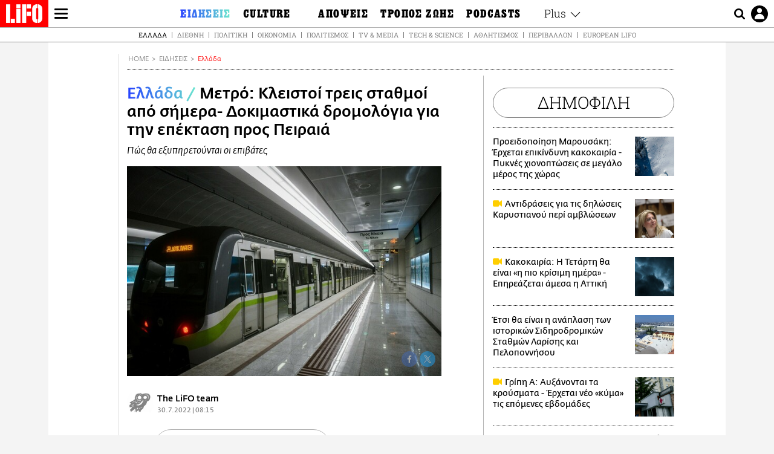

--- FILE ---
content_type: text/html; charset=UTF-8
request_url: https://www.lifo.gr/now/greece/kleistoi-apo-simera-treis-stathmoi-toy-metro-dokimastika-dromologia-gia-tin-epektasi
body_size: 26106
content:
<!DOCTYPE html><html lang="el" dir="ltr" prefix="og: https://ogp.me/ns#"><head><meta charset="utf-8" /><meta name="Generator" content="Drupal 9 (https://www.drupal.org)" /><meta name="MobileOptimized" content="width" /><meta name="HandheldFriendly" content="true" /><meta name="viewport" content="width=device-width, initial-scale=1, shrink-to-fit=no" /><link rel="canonical" href="https://www.lifo.gr/now/greece/kleistoi-apo-simera-treis-stathmoi-toy-metro-dokimastika-dromologia-gia-tin-epektasi" /><link rel="shortlink" href="https://www.lifo.gr/node/1221302" /><meta name="referrer" content="origin" /><meta name="rights" content="©2026 LiFO. All rights reserved." /><meta name="description" content="Κλειστοί είναι από σήμερα, Σάββατο, τρεις σταθμοί του μετρό, λόγω της διενέργειας δοκιμαστικών δρομολογίων για την επέκταση της γραμμής 3 προς Πειραιά" /><meta name="abstract" content="Κλειστοί είναι από σήμερα, Σάββατο, τρεις σταθμοί του μετρό, λόγω της διενέργειας δοκιμαστικών δρομολογίων για την επέκταση της γραμμής 3 προς Πειραιά" /><meta name="keywords" content="Ελλάδα,Ειδήσεις,ΚΛΕΙΝΟΥΝ ΣΤΑΘΜΟΙ ΜΕΤΡΟ,γραμμή 3,ΜΕΤΡΟ,ΠΕΙΡΑΙΑΣ" /><meta property="fb:admins" content="100001488586306" /><meta property="fb:app_id" content="655762191870497" /><link rel="shortcut icon" href="https://www.lifo.gr/favicon.ico" /><link rel="mask-icon" href="https://www.lifo.gr/images/logo.svg" /><link rel="icon" sizes="16x16" href="https://www.lifo.gr/favicon-16x16.png" /><link rel="icon" sizes="32x32" href="https://www.lifo.gr/favicon-32x32.png" /><link rel="icon" sizes="96x96" href="https://www.lifo.gr/favicon-96x96.png" /><link rel="icon" sizes="192x192" href="https://www.lifo.gr/android-icon-192x192.png" /><link rel="apple-touch-icon" href="https://www.lifo.gr/apple-icon-60x60.png" /><link rel="apple-touch-icon" sizes="72x72" href="https://www.lifo.gr/apple-icon-72x72.png" /><link rel="apple-touch-icon" sizes="76x76" href="https://www.lifo.gr/apple-icon-76x76.png" /><link rel="apple-touch-icon" sizes="114x114" href="https://www.lifo.gr/apple-icon-114x114.png" /><link rel="apple-touch-icon" sizes="120x120" href="https://www.lifo.gr/apple-icon-120x120.png" /><link rel="apple-touch-icon" sizes="144x144" href="https://www.lifo.gr/apple-icon-144x144.png" /><link rel="apple-touch-icon" sizes="152x152" href="https://www.lifo.gr/apple-icon-152x152.png" /><link rel="apple-touch-icon" sizes="180x180" href="https://www.lifo.gr/apple-icon-180x180.png" /><link rel="apple-touch-icon-precomposed" href="https://www.lifo.gr/apple-icon-57x57.png" /><meta property="og:site_name" content="LiFO.gr" /><meta property="og:type" content="article" /><meta property="og:url" content="https://www.lifo.gr/now/greece/kleistoi-apo-simera-treis-stathmoi-toy-metro-dokimastika-dromologia-gia-tin-epektasi" /><meta property="og:title" content="Μετρό: Κλειστοί τρεις σταθμοί από σήμερα- Δοκιμαστικά δρομολόγια για την επέκταση προς Πειραιά | LiFO" /><meta property="og:description" content="Πώς θα εξυπηρετούνται οι επιβάτες" /><meta property="og:image" content="https://www.lifo.gr/sites/default/files/styles/facebook_with_logo/public/articles/2022-07-30/metro_11.jpg?itok=6yURoPgs" /><meta property="og:image:width" content="1200" /><meta property="og:image:height" content="630" /><meta property="og:updated_time" content="2022-07-30T08:15:36+0300" /><meta property="og:image:alt" content="Μετρό: Κλειστοί τρεις σταθμοί από σήμερα- Δοκιμαστικά δρομολόγια για την επέκταση προς Πειραιά" /><meta property="article:tag" content="ΚΛΕΙΝΟΥΝ ΣΤΑΘΜΟΙ ΜΕΤΡΟ" /><meta property="article:tag" content="γραμμή 3" /><meta property="article:tag" content="ΜΕΤΡΟ" /><meta property="article:tag" content="ΠΕΙΡΑΙΑΣ" /><meta property="article:published_time" content="2022-07-30T08:15:36+0300" /><meta property="article:modified_time" content="2022-07-30T08:15:36+0300" /><meta name="twitter:card" content="summary_large_image" /><meta name="twitter:description" content="Πώς θα εξυπηρετούνται οι επιβάτες" /><meta name="twitter:site" content="@lifomag" /><meta name="twitter:title" content="Μετρό: Κλειστοί τρεις σταθμοί από σήμερα- Δοκιμαστικά δρομολόγια για την επέκταση προς Πειραιά | LiFO" /><meta name="twitter:url" content="https://www.lifo.gr/now/greece/kleistoi-apo-simera-treis-stathmoi-toy-metro-dokimastika-dromologia-gia-tin-epektasi" /><meta name="twitter:image:alt" content="Μετρό: Κλειστοί τρεις σταθμοί από σήμερα- Δοκιμαστικά δρομολόγια για την επέκταση προς Πειραιά" /><meta name="twitter:image:height" content="630" /><meta name="twitter:image:width" content="1200" /><meta name="twitter:image" content="https://www.lifo.gr/sites/default/files/styles/facebook_with_logo/public/articles/2022-07-30/metro_11.jpg?itok=6yURoPgs" /><script type="application/ld+json">{
"@context": "https://schema.org",
"@graph": [
{
"@type": "NewsArticle",
"headline": "Μετρό: Κλειστοί τρεις σταθμοί από σήμερα- Δοκιμαστικά δρομολόγια για την επέκταση προς Πειραιά",
"name": "Μετρό: Κλειστοί τρεις σταθμοί από σήμερα- Δοκιμαστικά δρομολόγια για την επέκταση προς Πειραιά",
"about": [
"ΚΛΕΙΝΟΥΝ ΣΤΑΘΜΟΙ ΜΕΤΡΟ",
"γραμμή 3",
"ΜΕΤΡΟ",
"ΠΕΙΡΑΙΑΣ"
],
"description": "Πώς θα εξυπηρετούνται οι επιβάτες",
"image": {
"@type": "ImageObject",
"representativeOfPage": "True",
"url": "https://www.lifo.gr/sites/default/files/styles/facebook_with_logo/public/articles/2022-07-30/metro_11.jpg?itok=6yURoPgs",
"width": "1200",
"height": "630"
},
"datePublished": "2022-07-30T08:15:36+0300",
"dateModified": "2022-07-30T08:15:36+0300",
"author": {
"@type": "Person",
"@id": "https://www.lifo.gr/authors/lifo-team",
"name": "The LiFO team",
"url": "https://www.lifo.gr/authors/lifo-team"
},
"publisher": {
"@type": "NewsMediaOrganization",
"@id": "https://www.lifo.gr/",
"name": "LiFO.gr",
"url": "https://www.lifo.gr/",
"sameAs": [
"https://www.facebook.com/lifo.mag",
"https://www.instagram.com/lifomag/",
"https://www.instagram.com/lifomag/"
],
"logo": {
"@type": "ImageObject",
"url": "https://www.lifo.gr/images/lifo-logo-amp2.png",
"width": "120",
"height": "60"
}
},
"articleBody": "Κλειστοί είναι από σήμερα, Σάββατο, τρεις σταθμοί του μετρό, λόγω της διενέργειας δοκιμαστικών δρομολογίων για την επέκταση της γραμμής 3 προς Πειραιά. Συγκεκριμένα από σήμερα, έως τις 7 Αυγούστου και στις 27-28 Αυγούστου θα παραμείνουν κλειστοί οι σταθμοί του μετρό «Νίκαια», «Κορυδαλλός» και «Αγ. Βαρβάρα». Η γραμμή 3 θα λειτουργεί στο τμήμα «Αεροδρόμιο- Αγ. Μαρίνα». Ο λόγος είναι ότι θα διενεργηθούν δυναμικές δοκιμές από τον επίσταθμο της «Αγ. Μαρίνας» έως το Δημοτικό Θέατρο, στο πλαίσιο της επικείμενης λειτουργίας της επέκτασης της γραμμής 3 προς Πειραιά, αναφέρει η ΣΤΑΣΥ σε ανακοίνωση που εξέδωσε. Την περίοδο που θα μείνουν κλειστοί οι τρεις σταθμοί, οι επιβάτες θα εξυπηρετούνται στο τμήμα Αγ. Μαρίνα- Νίκαια από την προσωρινή λεωφορειακή γραμμή που δημιούργησε ο ΟΑΣΑ, «Χ50 Αγ. Μαρίνα- Νίκαια». Τα προκαταρκτικά, δοκιμαστικά δρομολόγια της Γραμμής 3 του μετρό ενόψει της παράδοσης σε λειτουργία των τριών νέων σταθμών «Μανιάτικα», «Πειραιάς» και «Δημοτικό Θέατρο» έχουν ξεκινήσει εδώ και τρεις εβδομάδες ενώ τα οριστικά δοκιμαστικά δρομολόγια ξεκινούν σήμερα και αναμένεται να κρίνουν και την αρτιότητα της επέκτασης και να δώσουν το πράσινο φως για την εμπορική λειτουργία της γραμμής. Με την ολοκλήρωση του έργου και τη λειτουργία των σταθμών «Μανιάτικα», «Πειραιάς» και «Δημοτικό Θέατρο», προβλέπεται ότι η συνολική επιβατική κίνηση στο δίκτυο του μετρό θα αυξηθεί σε 132.000 πολίτες ημερησίως. Εκτιμάται ότι η κυκλοφορία των ΙΧ θα μειωθεί κατά 23.000 την ημέρα και οι εκπομπές διοξειδίου του άνθρακα κατά 120 τόνους ημερησίως, σύμφωνα με το ΑΠΕ. Η διαδρομή από το λιμάνι έως το αεροδρόμιο θα διανύεται σε 55 λεπτά με το μετρό.",
"keywords": [
"Ελλάδα",
"Ειδήσεις",
"ΚΛΕΙΝΟΥΝ ΣΤΑΘΜΟΙ ΜΕΤΡΟ",
"γραμμή 3",
"ΜΕΤΡΟ",
"ΠΕΙΡΑΙΑΣ"
],
"articleSection": [
"Ελλάδα",
"Ειδήσεις"
],
"mainEntityOfPage": "https://www.lifo.gr/now/greece/kleistoi-apo-simera-treis-stathmoi-toy-metro-dokimastika-dromologia-gia-tin-epektasi"
},
{
"@type": "Organization",
"additionalType": "NewsMediaOrganization",
"@id": "https://www.lifo.gr",
"description": "Εβδομαδιαίο free press που διανέμεται σε επιλεγμένα σημεία σε Αθήνα και Θεσσαλονίκη. Δημιούργημα του δημοσιογράφου Στάθη Τσαγκαρουσιάνου, κυκλοφορεί από τον Δεκέμβριο του 2005.",
"name": "LiFO",
"sameAs": [
"https://www.facebook.com/lifo.mag",
"https://twitter.com/lifomag",
"https://instagram.com/lifomag"
],
"url": "https://www.lifo.gr",
"telephone": "210 3254290",
"image": {
"@type": "ImageObject",
"url": "https://www.lifo.gr/images/lifo-logo-amp2.png",
"width": "120",
"height": "60"
},
"logo": {
"@type": "ImageObject",
"url": "https://www.lifo.gr/images/lifo-logo-amp2.png",
"width": "120",
"height": "60"
},
"address": {
"@type": "PostalAddress",
"streetAddress": "Βουλής 22",
"addressLocality": "Σύνταγμα",
"postalCode": "10563",
"addressCountry": "Ελλάδα"
}
},
{
"@type": "WebPage",
"breadcrumb": {
"@type": "BreadcrumbList",
"itemListElement": [
{
"@type": "ListItem",
"position": 1,
"name": "Home",
"item": "https://www.lifo.gr/"
},
{
"@type": "ListItem",
"position": 2,
"name": "Ειδήσεις",
"item": "https://www.lifo.gr/now"
},
{
"@type": "ListItem",
"position": 3,
"name": "Ελλάδα",
"item": "https://www.lifo.gr/now/greece"
},
{
"@type": "ListItem",
"position": 4,
"name": "Μετρό: Κλειστοί τρεις σταθμοί από σήμερα- Δοκιμαστικά δρομολόγια για την επέκταση προς Πειραιά",
"item": "https://www.lifo.gr/now/greece/kleistoi-apo-simera-treis-stathmoi-toy-metro-dokimastika-dromologia-gia-tin-epektasi"
}
]
},
"isAccessibleForFree": "True"
},
{
"@type": "WebSite",
"@id": "https://www.lifo.gr/",
"name": "LiFO",
"url": "https://www.lifo.gr/",
"publisher": {
"@type": "Organization",
"name": "LiFO",
"url": "https://www.lifo.gr/",
"logo": {
"@type": "ImageObject",
"url": "https://www.lifo.gr/images/logo.png",
"width": "120",
"height": "60"
}
}
}
]
}</script><meta http-equiv="x-ua-compatible" content="ie=edge" /><link rel="amphtml" href="https://www.lifo.gr/now/greece/kleistoi-apo-simera-treis-stathmoi-toy-metro-dokimastika-dromologia-gia-tin-epektasi?amp" /><title>Μετρό: Κλειστοί τρεις σταθμοί από σήμερα- Δοκιμαστικά δρομολόγια για την επέκταση προς Πειραιά | LiFO</title><link rel="dns-prefetch" href="//www.googletagservices.com/"><link rel="dns-prefetch" href="//partner.googleadservices.com/"><link rel="dns-prefetch" href="//cdn.orangeclickmedia.com/"><link rel="dns-prefetch" href="https://securepubads.g.doubleclick.net/"><link rel="dns-prefetch" href="//ajax.googleapis.com"><link rel="dns-prefetch" href="//stats.g.doubleclick.net/"><link rel="dns-prefetch" href="//bs.serving-sys.com/"><link rel="dns-prefetch" href="//tpc.googlesyndication.com/"><link rel="dns-prefetch" href="//obj.adman.gr/"><link rel="preload" as="font" href="/themes/custom/bootstrap_sass/xassets/fonts/FedraSansGreek-BookTF.woff2" type="font/woff2" crossorigin="anonymous"><link rel="preload" as="font" href="/themes/custom/bootstrap_sass/xassets/fonts/FedraSansGreek-BookItalic.woff2" type="font/woff2" crossorigin="anonymous"><link rel="preload" as="font" href="/themes/custom/bootstrap_sass/xassets/fonts/FedraSansGreek-NormalTF.woff2" type="font/woff2" crossorigin="anonymous"><link rel="preload" as="font" href="/themes/custom/bootstrap_sass/xassets/fonts/FedraSansGreek-MediumTF.woff2" type="font/woff2" crossorigin="anonymous"><link rel="preload" as="font" href="/themes/custom/bootstrap_sass/xassets/fonts/HGF-Thin.woff2" type="font/woff2" crossorigin="anonymous"><link rel="preload" as="font" href="/themes/custom/bootstrap_sass/xassets/fonts/HGF-Book.woff2" type="font/woff2" crossorigin="anonymous"><link rel="preload" as="font" href="/themes/custom/bootstrap_sass/xassets/fonts/HGF-BoldOblique.woff2" type="font/woff2" crossorigin="anonymous"><link rel="preload" as="font" href="/themes/custom/bootstrap_sass/xassets/fonts/HGF-Medium.woff2" type="font/woff2" crossorigin="anonymous"><link rel="preload" as="font" href="/themes/custom/bootstrap_sass/xassets/fonts/LifoEgyptianWeb.woff2" type="font/woff2" crossorigin="anonymous"><link rel="preload" as="font" href="/themes/custom/bootstrap_sass/xassets/fonts/RobotoSlab-Light.woff2" type="font/woff2" crossorigin="anonymous"><link rel="preload" as="font" href="/themes/custom/bootstrap_sass/xassets/fonts/RobotoSlab-Regular.woff2" type="font/woff2" crossorigin="anonymous"><script type="text/javascript">
window._xadsLoaded = false;
loadScript('//cdn.orangeclickmedia.com/tech/v3.lifo.gr/ocm.js');
loadScript('//securepubads.g.doubleclick.net/tag/js/gpt.js');
loadScript('//pagead2.googlesyndication.com/pagead/js/adsbygoogle.js');
loadScript('/themes/custom/bootstrap_sass/xassets/js/xads-articles.js?v=1.1.0');
function loadAds() {
if (!window._xadsLoaded) {
loadScript('/themes/custom/bootstrap_sass/js/adblock.detect.js?v=1.0.0');
loadScript('https://apps-cdn.relevant-digital.com/static/tags/1137447286956292940.js');
loadAdman();
loadOneSignal();
window._xadsLoaded = true;
}
}
function loadScript(src) {
var script = document.createElement('script');
script.src = src;
document.head.appendChild(script);
}
function loadAdman() {
var script = document.createElement('script');
script.src = 'https://static.adman.gr/adman.js';
document.head.appendChild(script);
window.AdmanQueue=window.AdmanQueue||[];
AdmanQueue.push(function(){
Adman.adunit({id:475,h:'https://x.grxchange.gr',inline:true})
});
}
function loadOneSignal() {
loadScript('//cdn.onesignal.com/sdks/OneSignalSDK.js');
setTimeout(function() {
var OneSignal = window.OneSignal || [];
OneSignal.push(function() {
OneSignal.init({
appId: "5c2de52e-202f-46d2-854a-c93489c04d14",
safari_web_id: "web.onesignal.auto.3db514d6-c75f-4a27-ad99-adae19a9a814",
subdomainName: "lifo",
promptOptions: {
actionMessage: "Θέλετε να λαμβάνετε πρώτοι ενημερώσεις για ό,τι συμβαίνει από το lifo.gr;",
acceptButtonText: "ΝΑΙ",
cancelButtonText: "Όχι",
},
});
OneSignal.showSlidedownPrompt();
});
}, 2000);
}
window.addEventListener('load', function () {
var botPattern = "(googlebot\/|bot|Googlebot-Mobile|Googlebot-Image|Google favicon|Mediapartners-Google|Chrome-Lighthouse|bingbot)";
var re = new RegExp(botPattern, 'i');
var userAgent = navigator.userAgent;
if (!re.test(userAgent)) {
var host = 'lifo.gr';
var element = document.createElement('script');
var firstScript = document.getElementsByTagName('script')[0];
var url = 'https://cmp.inmobi.com'
.concat('/choice/', 'sp3rHHuKshJjA', '/', host, '/choice.js?tag_version=V3');
var uspTries = 0;
var uspTriesLimit = 3;
element.async = true;
element.type = 'text/javascript';
element.src = url;
firstScript.parentNode.insertBefore(element, firstScript);
function makeStub() {
var TCF_LOCATOR_NAME = '__tcfapiLocator';
var queue = [];
var win = window;
var cmpFrame;
function addFrame() {
var doc = win.document;
var otherCMP = !!(win.frames[TCF_LOCATOR_NAME]);
if (!otherCMP) {
if (doc.body) {
var iframe = doc.createElement('iframe');
iframe.style.cssText = 'display:none';
iframe.name = TCF_LOCATOR_NAME;
doc.body.appendChild(iframe);
} else {
setTimeout(addFrame, 5);
}
}
return !otherCMP;
}
function tcfAPIHandler() {
var gdprApplies;
var args = arguments;
if (!args.length) {
return queue;
} else if (args[0] === 'setGdprApplies') {
if (
args.length > 3 &&
args[2] === 2 &&
typeof args[3] === 'boolean'
) {
gdprApplies = args[3];
if (typeof args[2] === 'function') {
args[2]('set', true);
}
}
} else if (args[0] === 'ping') {
var retr = {
gdprApplies: gdprApplies,
cmpLoaded: false,
cmpStatus: 'stub'
};
if (typeof args[2] === 'function') {
args[2](retr);
}
} else {
if(args[0] === 'init' && typeof args[3] === 'object') {
args[3] = Object.assign(args[3], { tag_version: 'V3' });
}
queue.push(args);
}
}
function postMessageEventHandler(event) {
var msgIsString = typeof event.data === 'string';
var json = {};
try {
if (msgIsString) {
json = JSON.parse(event.data);
} else {
json = event.data;
}
} catch (ignore) {}
var payload = json.__tcfapiCall;
if (payload) {
window.__tcfapi(
payload.command,
payload.version,
function(retValue, success) {
var returnMsg = {
__tcfapiReturn: {
returnValue: retValue,
success: success,
callId: payload.callId
}
};
if (msgIsString) {
returnMsg = JSON.stringify(returnMsg);
}
if (event && event.source && event.source.postMessage) {
event.source.postMessage(returnMsg, '*');
}
},
payload.parameter
);
}
}
while (win) {
try {
if (win.frames[TCF_LOCATOR_NAME]) {
cmpFrame = win;
break;
}
} catch (ignore) {}
if (win === window.top) {
break;
}
win = win.parent;
}
if (!cmpFrame) {
addFrame();
win.__tcfapi = tcfAPIHandler;
win.addEventListener('message', postMessageEventHandler, false);
}
};
makeStub();
function makeGppStub() {
const CMP_ID = 10;
const SUPPORTED_APIS = [
'2:tcfeuv2',
'6:uspv1',
'7:usnatv1',
'8:usca',
'9:usvav1',
'10:uscov1',
'11:usutv1',
'12:usctv1'
];
window.__gpp_addFrame = function (n) {
if (!window.frames[n]) {
if (document.body) {
var i = document.createElement("iframe");
i.style.cssText = "display:none";
i.name = n;
document.body.appendChild(i);
} else {
window.setTimeout(window.__gpp_addFrame, 10, n);
}
}
};
window.__gpp_stub = function () {
var b = arguments;
__gpp.queue = __gpp.queue || [];
__gpp.events = __gpp.events || [];
if (!b.length || (b.length == 1 && b[0] == "queue")) {
return __gpp.queue;
}
if (b.length == 1 && b[0] == "events") {
return __gpp.events;
}
var cmd = b[0];
var clb = b.length > 1 ? b[1] : null;
var par = b.length > 2 ? b[2] : null;
if (cmd === "ping") {
clb(
{
gppVersion: "1.1", // must be “Version.Subversion”, current: “1.1”
cmpStatus: "stub", // possible values: stub, loading, loaded, error
cmpDisplayStatus: "hidden", // possible values: hidden, visible, disabled
signalStatus: "not ready", // possible values: not ready, ready
supportedAPIs: SUPPORTED_APIS, // list of supported APIs
cmpId: CMP_ID, // IAB assigned CMP ID, may be 0 during stub/loading
sectionList: [],
applicableSections: [-1],
gppString: "",
parsedSections: {},
},
true
);
} else if (cmd === "addEventListener") {
if (!("lastId" in __gpp)) {
__gpp.lastId = 0;
}
__gpp.lastId++;
var lnr = __gpp.lastId;
__gpp.events.push({
id: lnr,
callback: clb,
parameter: par,
});
clb(
{
eventName: "listenerRegistered",
listenerId: lnr, // Registered ID of the listener
data: true, // positive signal
pingData: {
gppVersion: "1.1", // must be “Version.Subversion”, current: “1.1”
cmpStatus: "stub", // possible values: stub, loading, loaded, error
cmpDisplayStatus: "hidden", // possible values: hidden, visible, disabled
signalStatus: "not ready", // possible values: not ready, ready
supportedAPIs: SUPPORTED_APIS, // list of supported APIs
cmpId: CMP_ID, // list of supported APIs
sectionList: [],
applicableSections: [-1],
gppString: "",
parsedSections: {},
},
},
true
);
} else if (cmd === "removeEventListener") {
var success = false;
for (var i = 0; i < __gpp.events.length; i++) {
if (__gpp.events[i].id == par) {
__gpp.events.splice(i, 1);
success = true;
break;
}
}
clb(
{
eventName: "listenerRemoved",
listenerId: par, // Registered ID of the listener
data: success, // status info
pingData: {
gppVersion: "1.1", // must be “Version.Subversion”, current: “1.1”
cmpStatus: "stub", // possible values: stub, loading, loaded, error
cmpDisplayStatus: "hidden", // possible values: hidden, visible, disabled
signalStatus: "not ready", // possible values: not ready, ready
supportedAPIs: SUPPORTED_APIS, // list of supported APIs
cmpId: CMP_ID, // CMP ID
sectionList: [],
applicableSections: [-1],
gppString: "",
parsedSections: {},
},
},
true
);
} else if (cmd === "hasSection") {
clb(false, true);
} else if (cmd === "getSection" || cmd === "getField") {
clb(null, true);
}
//queue all other commands
else {
__gpp.queue.push([].slice.apply(b));
}
};
window.__gpp_msghandler = function (event) {
var msgIsString = typeof event.data === "string";
try {
var json = msgIsString ? JSON.parse(event.data) : event.data;
} catch (e) {
var json = null;
}
if (typeof json === "object" && json !== null && "__gppCall" in json) {
var i = json.__gppCall;
window.__gpp(
i.command,
function (retValue, success) {
var returnMsg = {
__gppReturn: {
returnValue: retValue,
success: success,
callId: i.callId,
},
};
event.source.postMessage(msgIsString ? JSON.stringify(returnMsg) : returnMsg, "*");
},
"parameter" in i ? i.parameter : null,
"version" in i ? i.version : "1.1"
);
}
};
if (!("__gpp" in window) || typeof window.__gpp !== "function") {
window.__gpp = window.__gpp_stub;
window.addEventListener("message", window.__gpp_msghandler, false);
window.__gpp_addFrame("__gppLocator");
}
};
makeGppStub();
var uspStubFunction = function() {
var arg = arguments;
if (typeof window.__uspapi !== uspStubFunction) {
setTimeout(function() {
if (typeof window.__uspapi !== 'undefined') {
window.__uspapi.apply(window.__uspapi, arg);
}
}, 500);
}
};
var checkIfUspIsReady = function() {
uspTries++;
if (window.__uspapi === uspStubFunction && uspTries < uspTriesLimit) {
console.warn('USP is not accessible');
} else {
clearInterval(uspInterval);
}
};
if (typeof window.__uspapi === 'undefined') {
window.__uspapi = uspStubFunction;
var uspInterval = setInterval(checkIfUspIsReady, 6000);
}
__tcfapi('addEventListener', 2, function(tcData, success) {
if (success && (tcData.eventStatus === 'tcloaded' || tcData.eventStatus === 'useractioncomplete')) {
if (!tcData.gdprApplies) {
loadAds();
} else {
var hasPurposeOneConsent = tcData.purpose.consents['1'];
var hasGoogleConsent = false;
window.requestNonPersonalizedAds = 1;
if (hasPurposeOneConsent) {
if (tcData.vendor.consents['755'] && tcData.vendor.legitimateInterests['755']) {
if ((tcData.purpose.consents['2'] || tcData.purpose.legitimateInterests['2']) && (tcData.purpose.consents['7'] || tcData.purpose.legitimateInterests['7']) && (tcData.purpose.consents['9'] || tcData.purpose.legitimateInterests['9']) && (tcData.purpose.consents['10'] || tcData.purpose.legitimateInterests['10'])) {
hasGoogleConsent = true;
if ((tcData.purpose.consents['3'] || tcData.purpose.legitimateInterests['3']) && (tcData.purpose.consents['4'] || tcData.purpose.legitimateInterests['4'])) {
window.requestNonPersonalizedAds = 0;
}
}
}
if (hasGoogleConsent) {
loadAds();
}
}
}
}
});
}
});
</script><script>(function(w,d,s,l,i){w[l]=w[l]||[];w[l].push({'gtm.start':
new Date().getTime(),event:'gtm.js'});var f=d.getElementsByTagName(s)[0],
j=d.createElement(s),dl=l!='dataLayer'?'&l='+l:'';j.defer=true;j.src=
'https://www.googletagmanager.com/gtm.js?id='+i+dl;f.parentNode.insertBefore(j,f);
})(window,document,'script','dataLayer','GTM-TQM6NLQ');</script><!-- START CSS PLACEHOLDER --><link rel="stylesheet" media="all" href="/sites/default/files/css/css_EMO8Rc1479YwTWHeZEKgofbkiazF4o8lHF8vi0L5rRU.css" /><link rel="stylesheet" media="all" href="/sites/default/files/css/css_sNUGB-AaJCDQEAYEq8jikNlLLvEDSYypXlM-dnex0Pc.css" /> <!-- END CSS PLACEHOLDER --><script>
//set if cookiebot exists on the page
window.cookiebotActive = true;
console.log("%cLiFO", "font-size: 31px; font-family: impact, arial, helvetica, sans-serif; font-weight: bold; color: #ff0000;");
</script><script>
function lazyLoadScript(src) {
return new Promise(function (resolve, reject) {
var script = document.createElement("script");
script.onload = function () {
resolve();
};
script.onerror = function () {
reject();
};
script.defer = true;
script.src = src;
document.body.appendChild(script);
});
}
var googletag = googletag || {};
googletag.cmd = googletag.cmd || [];
var layout = 'details_default';
var isBlogTemplate = false;
var isDetails = true;
var adsSection = 'news';
var adsCategory = 'ellada';
var adsSubCategory = '';
var adsItemId = '1221302';
var adsTopicId = '';
var adsTags = ['ΚΛΕΙΝΟΥΝ ΣΤΑΘΜΟΙ ΜΕΤΡΟ','γραμμή 3','ΜΕΤΡΟ','ΠΕΙΡΑΙΑΣ'];
var adsPage = '0';
var adsLayout = 'details_default';
var adsSafety = '0';
var adsDWord = '0';
var adsFeaturedVideo = '0';
var adsType = 'Details';
const currentLink = 'https://www.lifo.gr/now/greece/kleistoi-apo-simera-treis-stathmoi-toy-metro-dokimastika-dromologia-gia-tin-epektasi';
window.addEventListener('load', function () {
function setBehaviors() {
if ( typeof Drupal !== 'undefined'  &&
typeof Drupal.behaviors.bootstrap_barrio_subtheme !== 'undefined'  &&
!Drupal.behaviors.bootstrap_barrio_subtheme.hasOwnProperty("attach") &&
typeof initializeAllDrupal !== "undefined" &&
initializeAllDrupal instanceof Function
) {
initializeAllDrupal($, Drupal);
} else {
document.addEventListener("DOMContentLoaded", setBehaviors);
}
if ( typeof Drupal !== 'undefined') {
Drupal.behaviors.bootstrap_barrio_subtheme.attach();
}
}
setBehaviors();
},
{passive: true}
);
</script><!-- P&G code --><script type="text/javascript">
window.addEventListener('load', function () {
var botPattern = "(googlebot\/|bot|Googlebot-Mobile|Googlebot-Image|Google favicon|Mediapartners-Google|Chrome-Lighthouse|bingbot)";
var re = new RegExp(botPattern, 'i');
var userAgent = navigator.userAgent;
if (!re.test(userAgent)) {
__tcfapi("addEventListener", 2, (function (e, t) {
if (t && ("useractioncomplete" === e.eventStatus || "tcloaded" === e.eventStatus)) {
if (!e.purpose.consents[1]) return;
loadScript('https://pghub.io/js/pandg-sdk.js');
var n = e.gdprApplies ? 1 : 0;
var metadata = {
gdpr: n,
gdpr_consent: e.tcString,
ccpa: null,
bp_id: "dyodeka",
};
var config = {
name: "P&G",
pixelUrl: "https://pandg.tapad.com/tag"
};
setTimeout(function () {
var tagger = Tapad.init(metadata, config);
var data = {
category: adsCategory,
};
tagger.sync(data);
}, 2 * 1000);
}
}));
}
});
</script><!-- START JS PLACEHOLDER --> <!-- END JS PLACEHOLDER --><script>
window.googletag = window.googletag || {};
window.googletag.cmd = window.googletag.cmd || [];
googletag.cmd.push(function() {
googletag.pubads().setTargeting("Section", adsSection);
googletag.pubads().setTargeting("Category", adsCategory);
googletag.pubads().setTargeting("Sub_category", adsSubCategory);
googletag.pubads().setTargeting("Item_Id", adsItemId);
googletag.pubads().setTargeting("Topics_Id", adsTopicId);
googletag.pubads().setTargeting("Tags", adsTags);
googletag.pubads().setTargeting("Page", adsPage);
googletag.pubads().setTargeting("Layout", adsLayout);
googletag.pubads().setTargeting("Skin", window.skinSize);
googletag.pubads().setTargeting("Ad_safety", adsSafety);
googletag.pubads().setTargeting("Has_Featured_Video", adsFeaturedVideo);
googletag.pubads().setTargeting("Type", adsType);
googletag.pubads().disableInitialLoad();
googletag.pubads().enableSingleRequest();
googletag.pubads().collapseEmptyDivs();
googletag.enableServices();
});
</script><style>
.adv {
text-align: center;
line-height: 0;
margin: 20px auto;
}
.adv--full {
margin: 20px 0;
}
.adv--sticky > div {
height: 600px;
}
.adv--sticky > div iframe{
position: -webkit-sticky;
position: sticky;
top: 41px;
}
.adv--labeled  > div {
position: relative;
margin-top: 30px;
}
.adv--labeled  > div:before {
content: 'ΔΙΑΦΗΜΙΣΗ';
position: absolute;
top: -20px;
left: 0;
font-size: 11px;
line-height: 14px;
width: 100%;
text-align: center;
color:#7d7d7d;
}
.adv--labeled.adv--full {
margin-top: 40px;
}
@media only screen and (max-width: 1024px) {
.adv--sticky > div iframe{
top: 0px;
}
}@media only screen and (max-width: 768px) {
.adv--desk {
display: none;
}
}@media only screen and (min-width: 769px) {
.adv--mob {
display: none;
}
}
</style></head><body class="layout-no-sidebars has-featured-top page-node-1221302 active-menu-trail-blue-grad wrap-bg inner-page withmenu path-node node--type-article"><script type="text/javascript" data-cookieconsent="ignore">
/*GOOGLE ANALYTICS*/
(function(i,s,o,g,r,a,m){i['GoogleAnalyticsObject']=r;i[r]=i[r]||function(){
(i[r].q=i[r].q||[]).push(arguments)},i[r].l=1*new Date();a=s.createElement(o),
m=s.getElementsByTagName(o)[0];a.async=1;a.src=g;m.parentNode.insertBefore(a,m)
})(window,document,'script','https://www.google-analytics.com/analytics.js','ga');
ga('create', 'UA-9549611-1', {
cookieDomain: 'lifo.gr',
legacyCookieDomain: 'lifo.gr'
});
ga('set', 'anonymizeIp', true);
ga('send', 'pageview');
</script><a href="#main-content" class="visually-hidden focusable skip-link whiteText "> Παράκαμψη προς το κυρίως περιεχόμενο </a><div class="dialog-off-canvas-main-canvas" data-off-canvas-main-canvas> <!-- Template START : themes/custom/bootstrap_sass/templates/layout/page.html.twig //--><div class="page"> <header class="header "> <section class="header__main"><div class="header__left"> <a href="/" class="header__logo"> <figure> <img src="/themes/custom/bootstrap_sass/xassets/images/logo.svg" alt="LiFO" width="268" height="138"> </figure> </a> <span class="header__burger js-trigger-menu"><span></span></span></div> <nav class="header__menu"> <!-- Template START : themes/custom/bootstrap_sass/templates/navigation/menu--main-side-menu--article.html.twig //--><ul class="header__menu-secondary"><li> <a href="https://www.lifoshop.gr/" target="_blank">LIFO SHOP</a></li><li> <a href="/newsletter/subscribe" title="Εγγραφή στο newsletter της LiFO" data-drupal-link-system-path="node/990352">NEWSLETTER</a></li><li> <a href="https://mikropragmata.lifo.gr/" target="_blank">ΜΙΚΡΟΠΡΑΓΜΑΤΑ</a></li><li> <a href="/thegoodlifo" data-drupal-link-system-path="taxonomy/term/21850">THE GOOD LIFO</a></li><li> <a href="/lifoland" data-drupal-link-system-path="taxonomy/term/21865">LIFOLAND</a></li><li> <a href="/guide" data-drupal-link-system-path="taxonomy/term/21864">CITY GUIDE</a></li><li> <a href="https://ampa.lifo.gr/" target="_blank">ΑΜΠΑ</a></li><li> <a href="/issues/view/881"> <span>PRINT</span> <figure><div class="field field--name-field-main-image field--type-image field--label-hidden field__item"> <img class=" img-fluid image-style-main-small" src="/sites/default/files/styles/main_small/public/issues/2026/881COVER.jpg?itok=lDtUCjYs" width="200" height="256" alt="ΤΕΥΧΟΣ 881 LIFO" loading="lazy" /></div> </figure> </a></li></ul><ul class="header__menu-main"><li class="expanded"> <a class="is-active blue-gradient" href="/now"> <span>ΕΙΔΗΣΕΙΣ</span> </a><ul><li> <a href="/now">ΚΕΝΤΡΙΚΗ</a></li><li> <a href="/now/greece" data-drupal-link-system-path="taxonomy/term/21807">Ελλάδα</a></li><li> <a href="/now/world" data-drupal-link-system-path="taxonomy/term/21808">Διεθνή</a></li><li> <a href="/now/politics" data-drupal-link-system-path="taxonomy/term/21809">Πολιτική</a></li><li> <a href="/now/economy" data-drupal-link-system-path="taxonomy/term/21810">Οικονομία</a></li><li> <a href="/now/entertainment" data-drupal-link-system-path="taxonomy/term/21815">Πολιτισμός</a></li><li> <a href="/now/sport" data-drupal-link-system-path="taxonomy/term/21813">Αθλητισμός</a></li><li> <a href="/now/perivallon" data-drupal-link-system-path="taxonomy/term/21816">Περιβάλλον</a></li><li> <a href="/now/media" data-drupal-link-system-path="taxonomy/term/21812">TV &amp; Media</a></li><li> <a href="/now/tech-science" data-drupal-link-system-path="taxonomy/term/21811">Tech &amp; Science</a></li><li> <a href="/european-lifo" class="euro-gen" data-drupal-link-system-path="taxonomy/term/30491">European Lifo</a></li></ul></li><li class="expanded"> <a class=" orange-gradient" href="/culture"> <span>CULTURE</span> </a><ul><li> <a href="/culture">ΚΕΝΤΡΙΚΗ</a></li><li> <a href="/culture/cinema" data-drupal-link-system-path="taxonomy/term/21822">Οθόνες</a></li><li> <a href="/culture/music" data-drupal-link-system-path="taxonomy/term/21823">Μουσική</a></li><li> <a href="/culture/theatro" data-drupal-link-system-path="taxonomy/term/21824">Θέατρο</a></li><li> <a href="/culture/eikastika" data-drupal-link-system-path="taxonomy/term/21825">Εικαστικά</a></li><li> <a href="/culture/vivlio" data-drupal-link-system-path="taxonomy/term/21826">Βιβλίο</a></li><li> <a href="/culture/arxaiologia" data-drupal-link-system-path="taxonomy/term/21827">Αρχαιολογία &amp; Ιστορία</a></li><li> <a href="/culture/design" data-drupal-link-system-path="taxonomy/term/21837">Design</a></li><li> <a href="/culture/photography" data-drupal-link-system-path="taxonomy/term/22545">Φωτογραφία</a></li></ul></li><li class="expanded"> <a class=" purple-gradient" href="/apopseis"> <span>ΑΠΟΨΕΙΣ</span> </a><ul><li> <a href="/apopseis">ΚΕΝΤΡΙΚΗ</a></li><li> <a href="/apopseis/idees" data-drupal-link-system-path="taxonomy/term/21828">Ιδέες</a></li><li> <a href="/stiles" data-drupal-link-system-path="taxonomy/term/21003">Στήλες</a></li><li> <a href="/stiles/optiki-gonia" data-drupal-link-system-path="taxonomy/term/30941">Οπτική Γωνία</a></li><li> <a href="/guest-editors" data-drupal-link-system-path="taxonomy/term/21019">Guests</a></li><li> <a href="/apopseis/epistoles" data-drupal-link-system-path="taxonomy/term/29479">Επιστολές</a></li></ul></li><li class="expanded"> <a class=" blue-purple-gradient" href="/tropos-zois"> <span>ΤΡΟΠΟΣ ΖΩΗΣ</span> </a><ul><li> <a href="/tropos-zois">ΚΕΝΤΡΙΚΗ</a></li><li> <a href="/tropos-zois/fashion" data-drupal-link-system-path="taxonomy/term/21836">Μόδα &amp; Στυλ</a></li><li> <a href="/tropos-zois/gefsi" data-drupal-link-system-path="taxonomy/term/21830">Γεύση</a></li><li> <a href="/tropos-zois/health-fitness" data-drupal-link-system-path="taxonomy/term/21832">Υγεία &amp; Σώμα</a></li><li> <a href="/tropos-zois/travel" data-drupal-link-system-path="taxonomy/term/21831">Ταξίδια</a></li><li> <a href="/recipes" data-drupal-link-system-path="recipes">Συνταγές</a></li><li> <a href="/tropos-zois/living" data-drupal-link-system-path="taxonomy/term/21834">Living</a></li><li> <a href="/tropos-zois/urban" data-drupal-link-system-path="taxonomy/term/21004">Urban</a></li><li> <a href="/tropos-zois/shopping" data-drupal-link-system-path="taxonomy/term/21833">Αγορά</a></li></ul></li><li class="expanded"> <a class=" red-gradient" href="/podcasts"> <span>PODCASTS</span> </a><ul><li> <a href="/podcasts">ΚΕΝΤΡΙΚΗ</a></li><li> <a href="/podcasts/wraia-pragmata" data-drupal-link-system-path="taxonomy/term/29214">Μικροπράγματα</a></li><li> <a href="/podcasts/alithina-egklimata" data-drupal-link-system-path="taxonomy/term/29474">Αληθινά Εγκλήματα</a></li><li> <a href="/podcasts/allo-ena-podcast-3-0-zampras" data-drupal-link-system-path="taxonomy/term/73887">Άλλο ένα podcast 3.0</a></li><li> <a href="/podcasts/psyxi-kai-swma" data-drupal-link-system-path="taxonomy/term/70837">Ψυχή &amp; Σώμα</a></li><li> <a href="/podcasts/akou-tin-epistimi" data-drupal-link-system-path="taxonomy/term/29945">Άκου την επιστήμη</a></li><li> <a href="/podcasts/istoria-mias-polis" data-drupal-link-system-path="taxonomy/term/29765">Ιστορία μιας πόλης</a></li><li> <a href="/podcasts/pulp-fiction" data-drupal-link-system-path="taxonomy/term/29213">Pulp Fiction</a></li><li> <a href="/podcasts/originals" data-drupal-link-system-path="taxonomy/term/29212">Radio Lifo</a></li><li> <a href="/podcasts/the-review" data-drupal-link-system-path="taxonomy/term/41604">The Review</a></li><li> <a href="/podcasts/lifo-politics" data-drupal-link-system-path="taxonomy/term/30682">LiFO Politics</a></li><li> <a href="/podcasts/to-krasi-me-apla-logia" data-drupal-link-system-path="taxonomy/term/62443">Το κρασί με απλά λόγια</a></li><li> <a href="/podcasts/zoume-re" data-drupal-link-system-path="taxonomy/term/49767">Ζούμε, ρε!</a></li></ul></li><li class="expanded"> <span class="light-green js-trigger-menu"> <span>Plus</span> </span><ul><li> <a href="/articles" data-drupal-link-system-path="taxonomy/term/21817">Θέματα</a></li><li> <a href="/prosopa/synenteyjeis" data-drupal-link-system-path="taxonomy/term/21819">Συνεντεύξεις</a></li><li> <a href="/videos" data-drupal-link-system-path="taxonomy/term/21846">Videos</a></li><li> <a href="/topics" data-drupal-link-system-path="taxonomy/term/22632">Αφιερώματα</a></li><li> <a href="https://www.lifo.gr/zodia">Ζώδια</a></li><li> <a href="https://www.lifo.gr/lifoland/confessions">Εξομολογήσεις</a></li><li> <a href="/blogs" data-drupal-link-system-path="taxonomy/term/21005">Blogs</a></li><li> <a href="/proswpa/athenians" data-drupal-link-system-path="taxonomy/term/21820">Οι Αθηναίοι</a></li><li> <a href="/prosopa/apolies" data-drupal-link-system-path="taxonomy/term/20995">Απώλειες</a></li><li> <a href="/lgbtqi" data-drupal-link-system-path="taxonomy/term/21839">Lgbtqi+</a></li><li> <a href="/stiles/epiloges" data-drupal-link-system-path="taxonomy/term/39227">Επιλογές</a></li></ul></li></ul> </nav><div class="header__page-info"> <a href="/" class="header__info-logo"> <figure> <img src="/themes/custom/bootstrap_sass/xassets/images/logo.svg" alt="LiFO" width="268" height="138"> <img src="/themes/custom/bootstrap_sass/xassets/images/logo-black.svg" alt="LiFO" width="268" height="138"> </figure> </a> <a href="/now/greece" class="header__info-section">ΕΛΛΑΔΑ</a></div><ul class="header__share"><li class="header__share-item header__share-item--fb"> <a href="#" onclick="return shareThisFB(this);"> <svg><use xlink:href="/themes/custom/bootstrap_sass/xassets/images/sprite.svg#facebook"></use></svg> <span>SHARE</span> </a></li><li class="header__share-item header__share-item--tw"> <a href="#" onclick="return shareThisTW(this);"> <svg><use xlink:href="/themes/custom/bootstrap_sass/xassets/images/sprite.svg#twitter"></use></svg> <span>TWEET</span> </a></li></ul><div class="header__right"> <svg class="header__search-icon js-trigger-search"> <use xlink:href="/themes/custom/bootstrap_sass/xassets/images/sprite.svg#search"></use> </svg><form action="/search" method="get" class="header__search"><div class="form-item"> <input type="text" name="keyword" value="" size="15" maxlength="128"></div> <button type="submit" value="ΕΥΡΕΣΗ">ΕΥΡΕΣΗ</button></form> <svg class="header__account-icon js-trigger-account"> <use xlink:href="/themes/custom/bootstrap_sass/xassets/images/sprite.svg#avatar"></use> </svg><div class="header__account"><div class="header__account-title">LOGIN</div><form class="user-login-form login-form header__account-form" data-drupal-selector="user-login-form" novalidate="novalidate" action="/now/greece/kleistoi-apo-simera-treis-stathmoi-toy-metro-dokimastika-dromologia-gia-tin-epektasi" method="post" id="user-login-form" accept-charset="UTF-8"><div class="js-form-item d-block mb-3 mb-lg-0 js-form-type-textfield form-type-textfield js-form-item-name form-item-name form-item "> <input autocorrect="none" autocapitalize="none" spellcheck="false" placeholder="Email" data-drupal-selector="edit-name" type="text" id="edit-name" name="name" value="" size="15" maxlength="60" class="form-text required w-100" required="required" aria-required="true" /></div><div class="js-form-item d-block mb-3 mb-lg-0 js-form-type-password form-type-password js-form-item-pass form-item-pass form-item "> <input placeholder="Συνθηματικό" data-drupal-selector="edit-pass" type="password" id="edit-pass" name="pass" size="15" maxlength="128" class="form-text required w-100" required="required" aria-required="true" /></div><input autocomplete="off" data-drupal-selector="form-harnft6ktwjcbtcji4-f4sdklxxfe-js2v7ob9bnc9w" type="hidden" name="form_build_id" value="form-HaRNfT6KTwjCbtCJI4_F4sdKlxxfe_JS2v7oB9BNC9w" class="w-100" /><input data-drupal-selector="edit-user-login-form" type="hidden" name="form_id" value="user_login_form" class="w-100" /><div class="form-item js-form-type-checkbox"> <input data-id="edit-persistent-login" data-title="Να με θυμάσαι" data-drupal-selector="edit-persistent-login" type="checkbox" id="edit-persistent-login" name="persistent_login" value="1" class="form-checkbox"> <label class="form-check-label" for="edit-persistent-login"> Να με θυμάσαι </label></div><!-- Template START : themes/custom/bootstrap_sass/templates/container.html.twig //--><div data-drupal-selector="edit-actions" class="form-actions element-container-wrapper js-form-wrapper form-wrapper" id="edit-actions"><button data-drupal-selector="edit-submit" type="submit" id="edit-submit" name="op" value="Είσοδος" class="button js-form-submit form-submit btn btn-primary">Είσοδος</button></div><!-- Template END : themes/custom/bootstrap_sass/templates/container.html.twig //--></form> <a class="header__account-forgot" href="/user/password?destination=%2Fnow%2Fgreece%2Fkleistoi-apo-simera-treis-stathmoi-toy-metro-dokimastika-dromologia-gia-tin-epektasi" rel="nofollow">Ξέχασα τον κωδικό μου!</a><div class="header__no-account"> <span>Δεν έχεις λογαριασμό;</span> <a href="/user/register" rel="nofollow">Φτιάξε τώρα!</a></div></div></div> </section> <nav class="header__secondary-menu"><ul class="container container--header-secondary"><li><a class="is-active" href="/now/greece">Ελλάδα</a></li><li><a href="/now/world">Διεθνή</a></li><li><a href="/now/politics">Πολιτική</a></li><li><a href="/now/economy">Οικονομία</a></li><li><a href="/now/entertainment">Πολιτισμός</a></li><li><a href="/now/media">TV &amp; Media</a></li><li><a href="/now/tech-science">Tech &amp; Science</a></li><li><a href="/now/sport">Αθλητισμός</a></li><li><a href="/now/perivallon">Περιβάλλον</a></li><li><a href="/european-lifo">European Lifo</a></li></ul> </nav></header> <main class="container container--main"> <section class="row region region-above-master-wrapper"> <link rel="stylesheet" media="all" href="/sites/default/files/css/css_RibKL35LVwvQXyUi1y3tE2O6hJY9zs0Tf6AZ8tl_ylM.css" /> </section><div data-drupal-messages-fallback class="hidden"></div><!-- Template START : themes/custom/bootstrap_sass/templates/blocks/block--bootstrap-sass-content.html.twig //--><div class="js-top-advs"></div><ul class="breadcrumb"><li><a href="/">HOME</a></li><li><a href="/now">ΕΙΔΗΣΕΙΣ</a></li><li><a href="/now/greece">Ελλάδα</a></li></ul><article role="article" class="article split-content article--news"> <section class="split-content__main"><div class="article__main"><div class="article__title"> <span class="article__category blue-gradient"><a href="/now/greece">Ελλάδα</a> / </span><h1>Μετρό: Κλειστοί τρεις σταθμοί από σήμερα- Δοκιμαστικά δρομολόγια για την επέκταση προς Πειραιά</h1></div><div class="article__teaser"><p>Πώς θα εξυπηρετούνται οι επιβάτες</p></div> <figure class="article__media article__media--cover"> <span class="article__media-image"> <a href="/sites/default/files/styles/max_1920x1920/public/articles/2022-07-30/metro_11.jpg?itok=eVU8zBmS" data-lightbox="article-set" data-title=""> <!-- Template START : themes/custom/bootstrap_sass/templates/field/field--node--field-main-image--article.html.twig //--> <!-- RESPONSIVE IMAGE STYLE: article_default --> <picture> <source srcset="/sites/default/files/styles/main/public/articles/2022-07-30/metro_11.jpg?itok=UFOPhjWf 1x, /sites/default/files/styles/main_full/public/articles/2022-07-30/metro_11.jpg?itok=ZX_NF5Sg 2x" media="all" type="image/jpeg"/> <img class=" img-fluid" src="/sites/default/files/styles/main/public/articles/2022-07-30/metro_11.jpg?itok=UFOPhjWf" width="600" height="400" alt="Μετρό: Κλειστοί τρεις σταθμοί από σήμερα- Δοκιμαστικά δρομολόγια για την επέκταση προς Πειραιά" /> </picture> <!-- Template END : themes/custom/bootstrap_sass/templates/field/field--node--field-main-image--article.html.twig //--> <svg class="article__media-zoom"><use xlink:href="/themes/custom/bootstrap_sass/xassets/images/sprite.svg#zoom"></use></svg> </a> <span class="article__media-share"> <a href="#" class="article__media-fb" onclick="return shareThisFB(this);"> <svg><use xlink:href="/themes/custom/bootstrap_sass/xassets/images/sprite.svg#facebook"></use></svg> <span>Facebook</span> </a> <a href="#" class="article__media-tw" onclick="return shareThisTW(this);"> <svg><use xlink:href="/themes/custom/bootstrap_sass/xassets/images/sprite.svg#twitter"></use></svg> <span>Twitter</span> </a> </span> </span> </figure><div class="article__author-date"> <a href="/authors/lifo-team" class="article__author"> <figure> <img src="https://www.lifo.gr/sites/default/files/styles/square_tiny/public/authors/Screenshot%202021-02-24%20at%208.29.49%20AM.png?h=0c47a2fc&amp;itok=Ja_mjsLX" alt="The LiFO team" loading="lazy" width="45" height="45"> </figure> <span>The LiFO team</span> </a> <span class="article__date"> <time class="default-date" datetime="2022-07-30T08:15:36+03:00">30.7.2022 | 08:15</time> </span></div><div class="article__tools article__tools--top"> <span class="article__tools-date"> <time class="default-date article__date" datetime="2022-07-30T08:15:36+03:00">30.7.2022 | 08:15</time> </span><ul class="article__share"><li class="article__share-item article__share-item--fb"> <a href="#" onclick="return shareThisFB(this);"> <svg><use xlink:href="/themes/custom/bootstrap_sass/xassets/images/sprite.svg#facebook"></use></svg> <span>Facebook</span> </a></li><li class="article__share-item article__share-item--tw"> <a href="#" onclick="return shareThisTW(this);"> <svg><use xlink:href="/themes/custom/bootstrap_sass/xassets/images/sprite.svg#twitter"></use></svg> <span>Twitter</span> </a></li><li class="article__share-item article__share-item--mail"> <a rel="nofollow" href="/cdn-cgi/l/email-protection#[base64]" target="_top"> <svg><use xlink:href="/themes/custom/bootstrap_sass/xassets/images/sprite.svg#mail-arrow"></use></svg> <svg><use xlink:href="/themes/custom/bootstrap_sass/xassets/images/sprite.svg#mail"></use></svg> <span>E-mail</span> </a></li></ul><div class="article__accessibility"> <svg class="small"><use xlink:href="/themes/custom/bootstrap_sass/xassets/images/sprite.svg#accessibility-a"></use></svg> <svg><use xlink:href="/themes/custom/bootstrap_sass/xassets/images/sprite.svg#accessibility-a"></use></svg> <svg class="large"><use xlink:href="/themes/custom/bootstrap_sass/xassets/images/sprite.svg#accessibility-a"></use></svg></div> <a href="#commentsection" class="article__comment-count" title="Δείτε τα σχόλια"> <svg><use xlink:href="/themes/custom/bootstrap_sass/xassets/images/sprite.svg#comment-count"></use></svg> <svg><use xlink:href="/themes/custom/bootstrap_sass/xassets/images/sprite.svg#double-bubble"></use></svg> <span>0</span> </a></div><div class="article__body article__body--mcap"> <!-- Template START : themes/custom/bootstrap_sass/templates/field/field--node--body--article.html.twig //--><p>Κλειστοί είναι από σήμερα, Σάββατο, τρεις σταθμοί του <a href="https://www.lifo.gr/tags/metro" target="_blank">μετρό</a>, λόγω της διενέργειας δοκιμαστικών δρομολογίων για την επέκταση της γραμμής 3 προς Πειραιά. </p><p>Συγκεκριμένα από σήμερα, έως τις 7 Αυγούστου και στις 27-28 Αυγούστου θα παραμείνουν κλειστοί οι σταθμοί του μετρό «Νίκαια», «Κορυδαλλός» και «Αγ. Βαρβάρα». Η γραμμή 3 θα λειτουργεί στο τμήμα «Αεροδρόμιο- Αγ. Μαρίνα». </p><p>Ο λόγος είναι ότι θα διενεργηθούν δυναμικές δοκιμές από τον επίσταθμο της «Αγ. Μαρίνας» έως το Δημοτικό Θέατρο, στο πλαίσιο της επικείμενης λειτουργίας της επέκτασης της γραμμής 3 προς Πειραιά, αναφέρει η ΣΤΑΣΥ σε ανακοίνωση που εξέδωσε. </p><p>Την περίοδο που θα μείνουν κλειστοί οι τρεις σταθμοί, οι επιβάτες θα εξυπηρετούνται στο τμήμα Αγ. Μαρίνα- Νίκαια από την προσωρινή λεωφορειακή γραμμή που δημιούργησε ο ΟΑΣΑ, «Χ50 Αγ. Μαρίνα- Νίκαια». </p><p>Τα προκαταρκτικά, δοκιμαστικά δρομολόγια της Γραμμής 3 του μετρό ενόψει της παράδοσης σε λειτουργία των τριών νέων σταθμών «Μανιάτικα», «Πειραιάς» και «Δημοτικό Θέατρο» έχουν ξεκινήσει εδώ και τρεις εβδομάδες ενώ τα οριστικά δοκιμαστικά δρομολόγια ξεκινούν σήμερα και αναμένεται να κρίνουν και την αρτιότητα της επέκτασης και να δώσουν το πράσινο φως για την εμπορική λειτουργία της γραμμής.</p><p>Με την ολοκλήρωση του έργου και τη λειτουργία των σταθμών «Μανιάτικα», «Πειραιάς» και «Δημοτικό Θέατρο», προβλέπεται ότι η συνολική επιβατική κίνηση στο δίκτυο του μετρό θα αυξηθεί σε 132.000 πολίτες ημερησίως. Εκτιμάται ότι η κυκλοφορία των ΙΧ θα μειωθεί κατά 23.000 την ημέρα και οι εκπομπές διοξειδίου του άνθρακα κατά 120 τόνους ημερησίως, σύμφωνα με το ΑΠΕ. Η διαδρομή από το λιμάνι έως το αεροδρόμιο θα διανύεται σε 55 λεπτά με το μετρό. <br> </p> <!-- Template END : themes/custom/bootstrap_sass/templates/field/field--node--body--article.html.twig //--> <aside class="article__bottom"><h3><a href="/now">ΕΙΔΗΣΕΙΣ ΣΗΜΕΡΑ:</a></h3><ul><li> <a href="/now/world/groilandia-i-eyropi-pagonei-tin-epikyrosi-tis-emporikis-symfonias-me-ipa"><strong>Γροιλανδία: Η Ευρώπη «παγώνει» την επικύρωση της εμπορικής συμφωνίας με ΗΠΑ</strong></a></li><li> <a href="/now/greece/ypoyrgeio-paideias-tilekpaideysi-sta-sholeia-poy-tha-parameinoyn-kleista-logo"><strong>Υπουργείο Παιδείας: Τηλεκπαίδευση στα σχολεία που θα παραμείνουν κλειστά λόγω κακοκαιρίας</strong></a></li><li> <a href="/now/greece/kakokairia-kleista-ta-sholeia-stin-attiki-tin-tetarti"><strong>Κακοκαιρία: Κλειστά τα σχολεία στην Αττική την Τετάρτη </strong></a></li></ul><div class="clearfix text-formatted field field--name-body field--type-text-with-summary field--label-hidden field__item"><div class="note">Ακολουθήστε το <a href="https://www.lifo.gr">LiFO.gr</a> στο <a href="https://news.google.com/publications/CAAqBwgKMOnFngswgNC2Aw?hl=el&gl=GR&ceid=GR%3Ael" rel="noopener noreferrer" target="_blank">Google News</a> και μάθετε πρώτοι όλες τις <a href="https://www.lifo.gr/now">ειδήσεις</a></div></div> </aside></div></div><div class="article__lists"> <a href="/now/greece" class="article__lists-cat" title="Δείτε περισσότερα στην κατηγορία: Ελλάδα">Ελλάδα</a><div class="article__tags"><h4>Tags</h4><ul><li><a href="/tags/kleinoyn-stathmoi-metro" hreflang="el">ΚΛΕΙΝΟΥΝ ΣΤΑΘΜΟΙ ΜΕΤΡΟ</a></li><li><a href="/tags/grammi-3" hreflang="el">γραμμή 3</a></li><li><a href="/tags/metro" hreflang="el">ΜΕΤΡΟ</a></li><li><a href="/tags/peiraias" hreflang="el">ΠΕΙΡΑΙΑΣ</a></li></ul></div></div><div class="article__tools article__tools--bottom"><ul class="article__share"><li class="article__share-item article__share-item--fb"> <a href="#" onclick="return shareThisFB(this);"> <svg><use xlink:href="/themes/custom/bootstrap_sass/xassets/images/sprite.svg#facebook"></use></svg> <span>Facebook</span> </a></li><li class="article__share-item article__share-item--tw"> <a href="#" onclick="return shareThisTW(this);"> <svg><use xlink:href="/themes/custom/bootstrap_sass/xassets/images/sprite.svg#twitter"></use></svg> <span>Twitter</span> </a></li><li class="article__share-item article__share-item--mail"> <a rel="nofollow" href="/cdn-cgi/l/email-protection#[base64]" target="_top"> <svg><use xlink:href="/themes/custom/bootstrap_sass/xassets/images/sprite.svg#mail-arrow"></use></svg> <svg><use xlink:href="/themes/custom/bootstrap_sass/xassets/images/sprite.svg#mail"></use></svg> <span>E-mail</span> </a></li></ul><div class="article__accessibility"> <svg class="small"><use xlink:href="/themes/custom/bootstrap_sass/xassets/images/sprite.svg#accessibility-a"></use></svg> <svg><use xlink:href="/themes/custom/bootstrap_sass/xassets/images/sprite.svg#accessibility-a"></use></svg> <svg class="large"><use xlink:href="/themes/custom/bootstrap_sass/xassets/images/sprite.svg#accessibility-a"></use></svg></div> <a href="#commentsection" class="article__comment-count" title="Δείτε τα σχόλια"> <svg><use xlink:href="/themes/custom/bootstrap_sass/xassets/images/sprite.svg#comment-count"></use></svg> <svg><use xlink:href="/themes/custom/bootstrap_sass/xassets/images/sprite.svg#double-bubble"></use></svg> <span>0</span> </a></div> <div class="adv" id="textlink1" data-ocm-ad></div><div class="adv" id="textlink2" data-ocm-ad></div><div class="adv" id="textlink3" data-ocm-ad></div><div class="adv" id="textlink4" data-ocm-ad></div> <section id="newsletter_form_rep" class="newsletter-block"><h3>ΕΓΓΡΑΦΕΙΤΕ ΣΤΟ NEWSLETTER ΜΑΣ</h3><div class="newsletter-block__description"> Για να λαμβάνετε κάθε εβδομάδα στο email σας μια επιλογή από τα καλύτερα άρθρα του lifo.gr</div><form class="newsletter-form" data-drupal-selector="newsletter-form" novalidate="novalidate" action="/now/greece/kleistoi-apo-simera-treis-stathmoi-toy-metro-dokimastika-dromologia-gia-tin-epektasi" method="post" id="newsletter-form" accept-charset="UTF-8"><div id='newsletter_msg'></div><div class='form-newsletter-wrapper'><div class="js-form-item form-item js-form-type-textfield form-item-email js-form-item-email form__item form-no-label"> <input placeholder="Το email σας..." class="text-input form-text w-100" data-drupal-selector="edit-email" type="text" id="edit-email" name="email" value="" size="60" maxlength="128" /></div><input autocomplete="off" data-drupal-selector="form-ooleczdq5rozo-0-xynh1nhrqtwnh263saqmi-stuqc" type="hidden" name="form_build_id" value="form-OoLECZDq5roZo_0_xyNh1nhrQTWnH263saQmI-StUqc" class="w-100" /><input data-drupal-selector="edit-newsletter-form" type="hidden" name="form_id" value="newsletter_form" class="w-100" /><button data-drupal-selector="newsletter-submit" type="submit" id="newsletter-submit" name="op" value="ΕΓΓΡΑΦΗ" class="button js-form-submit form-submit btn btn-primary">ΕΓΓΡΑΦΗ</button></div></form><div class="newsletter-block__info"> <a href="/infos/terms" target="_blank">ΟΡΟΙ ΧΡΗΣΗΣ</a> ΚΑΙ <a href="/infos/privacy-policy" target="_blank">ΠΟΛΙΤΙΚΗ ΠΡΟΣΤΑΣΙΑΣ ΑΠΟΡΡΗΤΟΥ</a></div></section> <section class="trending"><div class="trending__list"><h3>ΔΙΑΒΑΖΟΝΤΑΙ ΤΩΡΑ</h3> <article class="trending__article trending__article--primary"> <a href="/now/greece/kakokairia-se-kokkino-synagermo-attiki-kai-alles-4-perifereies-ti-na-prosexoyn-oi"> <figure> <!-- Template START : themes/custom/bootstrap_sass/templates/field/field--node--field-main-image--article.html.twig //--> <img class=" img-fluid image-style-aspect-3-2-xxl-520x346-2x" src="/sites/default/files/styles/aspect_3_2_xxl_520x346_2x/public/articles/2026-01-20/kakokairia-epitropi-kindinou.jpg?h=58c8a5e7&amp;itok=TD4Z8t9u" width="1040" height="692" alt="ΚΑΚΟΚΑΙΡΙΑ ΕΠΙΤΡΟΠΗ ΚΙΝΔΥΝΟΥ RED CODE" loading="lazy" /><!-- Template END : themes/custom/bootstrap_sass/templates/field/field--node--field-main-image--article.html.twig //--> </figure> <span class="trending__category">ΕΛΛΑΔΑ</span><h4>Κακοκαιρία: Σε κόκκινο συναγερμό Αττική και άλλες 4 περιφέρειες - Τι να προσέξουν οι πολίτες</h4> </a> </article> <article class="trending__article trending__article--secondary"> <a href="/now/world/file-den-katalabaino-ti-kaneis-me-ti-groilandia-o-tramp-dimosieyse-minyma-toy-makron"> <figure> <!-- Template START : themes/custom/bootstrap_sass/templates/field/field--node--field-main-image--article.html.twig //--> <img class=" img-fluid rounded-circle image-style-square-small" src="/sites/default/files/styles/square_small/public/articles/2026-01-20/trump-macron-minimata_0.jpg?h=81a224d1&amp;itok=Ti1_wbiP" width="310" height="310" alt="ΤΡΑΜΠ ΜΑΚΡΟΝ ΜΗΝΥΜΑ ΓΡΟΙΛΑΝΔΙΑ" loading="lazy" /><!-- Template END : themes/custom/bootstrap_sass/templates/field/field--node--field-main-image--article.html.twig //--> </figure> <span class="trending__category">ΔΙΕΘΝΗ</span><h4>«Φίλε, δεν καταλαβαίνω τι κάνεις με τη Γροιλανδία»: Ο Τραμπ δημοσίευσε μήνυμα του Μακρόν</h4> </a> </article> <article class="trending__article"> <a href="/now/greece/kakokairia-kleista-ta-sholeia-stin-attiki-tin-tetarti"> <figure> <!-- Template START : themes/custom/bootstrap_sass/templates/field/field--node--field-main-image--article.html.twig //--> <img class=" img-fluid image-style-vertical-140x165-x2" src="/sites/default/files/styles/vertical_140x165_x2/public/articles/2026-01-20/kakokairia.png?h=321ba1d2&amp;itok=5bj3OCzA" width="280" height="330" alt="Κακοκαιρία: Κλειστά τα σχολεία στην Αττική την Τετάρτη " loading="lazy" /><!-- Template END : themes/custom/bootstrap_sass/templates/field/field--node--field-main-image--article.html.twig //--> </figure> <span class="trending__category">ΕΛΛΑΔΑ</span><h4>Κακοκαιρία: Κλειστά τα σχολεία στην Αττική την Τετάρτη</h4> </a> </article> <article class="trending__article"> <a href="/now/greece/kairos-ektakto-deltio-apo-tin-emy-erhontai-kataigides-kai-entones-hionoptoseis"> <figure> <!-- Template START : themes/custom/bootstrap_sass/templates/field/field--node--field-main-image--article.html.twig //--> <img class=" img-fluid image-style-vertical-140x165-x2" src="/sites/default/files/styles/vertical_140x165_x2/public/articles/2026-01-20/kairos-ektakto-deltio-emi.jpg?h=676a92ff&amp;itok=R6yhqMId" width="280" height="330" alt="ΚΑΙΡΟΣ ΕΚΤΑΚΤΟ ΔΕΛΤΙΟ ΕΜΥ ΚΑΚΟΚΑΙΡΙΑ" loading="lazy" /><!-- Template END : themes/custom/bootstrap_sass/templates/field/field--node--field-main-image--article.html.twig //--> </figure> <span class="trending__category">ΕΛΛΑΔΑ</span><h4>Καιρός: Έκτακτο δελτίο από την ΕΜΥ - Έρχονται καταιγίδες και έντονες χιονοπτώσεις</h4> </a> </article> <article class="trending__article"> <a href="/now/greece/maria-karystianoy-gia-ambloseis-meta-tis-antidraseis-diastreblothike-skopimos"> <figure> <!-- Template START : themes/custom/bootstrap_sass/templates/field/field--node--field-main-image--article.html.twig //--> <img class=" img-fluid image-style-vertical-140x165-x2" src="/sites/default/files/styles/vertical_140x165_x2/public/articles/2026-01-20/karistianou-amvloseis-apantisi.jpg?h=676a92ff&amp;itok=whMZ8u29" width="280" height="330" alt="ΜΑΡΙΑ ΚΑΡΥΣΤΙΑΝΟΥ ΑΜΒΛΩΣΕΙΣ" loading="lazy" /><!-- Template END : themes/custom/bootstrap_sass/templates/field/field--node--field-main-image--article.html.twig //--> </figure> <span class="trending__category">ΕΛΛΑΔΑ</span><h4>Μαρία Καρυστιανού για αμβλώσεις μετά τις αντιδράσεις: «Διαστρεβλώθηκε σκοπίμως η απάντησή μου»</h4> </a> </article> <article class="trending__article"> <a href="/now/media/strabelakis-kai-karamitroy-apantoyn-se-karystianoy-gia-ola-rotithike-i-idia-den-apantise"> <figure> <!-- Template START : themes/custom/bootstrap_sass/templates/field/field--node--field-main-image--article.html.twig //--> <img class=" img-fluid image-style-vertical-140x165-x2" src="/sites/default/files/styles/vertical_140x165_x2/public/articles/2026-01-20/karistianou-amvloseis-stravelakis-karamitrou.jpg?h=676a92ff&amp;itok=AlwE6CLQ" width="280" height="330" alt="ΚΑΡΥΣΤΙΑΝΟΥ ΑΜΒΛΩΣΕΙΣ ΣΤΡΑΒΕΛΑΚΗΣ ΚΑΡΑΜΗΤΡΟΥ" loading="lazy" /><!-- Template END : themes/custom/bootstrap_sass/templates/field/field--node--field-main-image--article.html.twig //--> </figure> <span class="trending__category">TV &amp; MEDIA</span><h4>Στραβελάκης και Καραμήτρου απαντούν σε Καρυστιανού: «Για όλα ρωτήθηκε, η ίδια δεν απάντησε»</h4> </a> </article></div> </section> <section class="article-section"><h3>ΔΕΙΤΕ ΑΚΟΜΑ</h3><div class="landscape-teasers"> <article class="landscape-teaser"> <a href="/now/greece/katheirxi-9-eton-se-59hrono-poy-apopeirathike-na-skotosei-ti-syntrofo-toy-sti-halkidiki"> <figure> <!-- Template START : themes/custom/bootstrap_sass/templates/field/field--node--field-main-image--article.html.twig //--> <img class=" img-fluid image-style-landscape-mini" src="/sites/default/files/styles/landscape_mini/public/articles/2026-01-20/thessaloniki-apopeira-dolofonias.jpg?h=9a7fff01&amp;itok=Ejc_4oke" width="235" height="160" alt="ΘΕΣΣΑΛΟΝΙΚΗ ΑΠΟΠΕΙΡΑ ΔΟΛΟΦΟΝΙΑΣ" loading="lazy" /><!-- Template END : themes/custom/bootstrap_sass/templates/field/field--node--field-main-image--article.html.twig //--> </figure><div class="landscape-teaser__info"><h4> <span>Ελλάδα / </span> <span>Κάθειρξη 9 ετών σε 59χρονο που αποπειράθηκε να σκοτώσει τη σύντροφό του στη Χαλκιδική</span></h4><div class="landscape-teaser__summary">Του είχε ζητήσει να χωρίσουν</div><div class="landscape-teaser__author">THE LIFO TEAM</div> <time class="default-date" datetime="2026-01-20T20:03:02+02:00">20.1.2026</time></div> </a> </article> <article class="landscape-teaser"> <a href="/now/greece/kriti-ektos-meth-i-25hroni-giatros-poy-nosise-me-miniggitida"> <figure> <!-- Template START : themes/custom/bootstrap_sass/templates/field/field--node--field-main-image--article.html.twig //--> <img class=" img-fluid image-style-landscape-mini" src="/sites/default/files/styles/landscape_mini/public/articles/2026-01-20/miniggitida-giatros-kriti.jpg?h=2f83cd36&amp;itok=tgvGEeWP" width="235" height="160" alt="ΜΗΝΙΓΓΙΤΙΔΑ ΓΙΑΤΡΟΣ ΚΡΗΤΗ" loading="lazy" /><!-- Template END : themes/custom/bootstrap_sass/templates/field/field--node--field-main-image--article.html.twig //--> </figure><div class="landscape-teaser__info"><h4> <span>Ελλάδα / </span> <span>Κρήτη: Εκτός ΜΕΘ η 25χρονη γιατρός που νόσησε με μηνιγγίτιδα</span></h4><div class="landscape-teaser__summary">Η γιατρός φαίνεται να έχει ξεπεράσει τον κίνδυνο</div><div class="landscape-teaser__author">THE LIFO TEAM</div> <time class="default-date" datetime="2026-01-20T19:40:56+02:00">20.1.2026</time></div> </a> </article> <article class="landscape-teaser"> <a href="/now/greece/ypoyrgeio-paideias-tilekpaideysi-sta-sholeia-poy-tha-parameinoyn-kleista-logo"> <figure> <!-- Template START : themes/custom/bootstrap_sass/templates/field/field--node--field-main-image--article.html.twig //--> <img class=" img-fluid image-style-landscape-mini" src="/sites/default/files/styles/landscape_mini/public/articles/2026-01-20/kakokairia-tilekpaideusi-kleisa-sxoleia.jpg?h=9eb0d413&amp;itok=rlxMo-2i" width="235" height="160" alt="ΚΑΚΟΚΑΙΡΙΑ ΚΛΕΙΣΤΑ ΣΧΟΛΕΙΑ ΤΗΛΕΚΠΑΙΔΕΥΣΗ" loading="lazy" /><!-- Template END : themes/custom/bootstrap_sass/templates/field/field--node--field-main-image--article.html.twig //--> </figure><div class="landscape-teaser__info"><h4> <span>Ελλάδα / </span> <span>Υπουργείο Παιδείας: Τηλεκπαίδευση στα σχολεία που θα παραμείνουν κλειστά λόγω κακοκαιρίας</span></h4><div class="landscape-teaser__summary">Η ανακοίνωση του υπουργείου Παιδείας αναφέρει ότι η τηλεκπαίδευση θα διενεργηθεί όπου αυτό είναι εφικτό</div><div class="landscape-teaser__author">THE LIFO TEAM</div> <time class="default-date" datetime="2026-01-20T19:16:48+02:00">20.1.2026</time></div> </a> </article> <article class="landscape-teaser"> <a href="/now/greece/kakokairia-kleista-sholeia-se-argolida-korinthia-lakonia-kai-paraliaki-arkadia"> <figure> <!-- Template START : themes/custom/bootstrap_sass/templates/field/field--node--field-main-image--article.html.twig //--> <img class=" img-fluid image-style-landscape-mini" src="/sites/default/files/styles/landscape_mini/public/articles/2026-01-20/kleista-sxoleia-kakokairia.jpg?h=a91e3746&amp;itok=8su13rkA" width="235" height="160" alt="ΚΛΕΙΣΤΑ ΣΧΟΛΕΙΑ ΚΑΚΟΚΑΙΡΙΑ" loading="lazy" /><!-- Template END : themes/custom/bootstrap_sass/templates/field/field--node--field-main-image--article.html.twig //--> </figure><div class="landscape-teaser__info"><h4> <span>Ελλάδα / </span> <span>Κακοκαιρία: Κλειστά σχολεία σε Αργολίδα, Κορινθία, Λακωνία και παραλιακή Αρκαδία</span></h4><div class="landscape-teaser__summary">Η απόφαση ελήφθη με γνώμονα την προστασία των μαθητών και των εκπαιδευτικών</div><div class="landscape-teaser__author">THE LIFO TEAM</div> <time class="default-date" datetime="2026-01-20T18:35:36+02:00">20.1.2026</time></div> </a> </article> <article class="landscape-teaser"> <a href="/now/greece/dolofonia-sto-agrinio-giati-mporei-na-katarrifthei-o-ishyrismos-toy-drasti-peri"> <figure> <!-- Template START : themes/custom/bootstrap_sass/templates/field/field--node--field-main-image--article.html.twig //--> <img class=" img-fluid image-style-landscape-mini" src="/sites/default/files/styles/landscape_mini/public/articles/2026-01-20/agrinio-dolofonia.jpg?h=4e599041&amp;itok=PeuIDfRb" width="235" height="160" alt="ΑΓΡΙΝΙΟ ΔΟΛΟΦΟΝΙΑ" loading="lazy" /><!-- Template END : themes/custom/bootstrap_sass/templates/field/field--node--field-main-image--article.html.twig //--> </figure><div class="landscape-teaser__info"><h4> <svg><use xlink:href="/themes/custom/bootstrap_sass/xassets/images/sprite.svg#video"></use></svg> <span>Ελλάδα / </span> <span>Δολοφονία στο Αγρίνιο: Γιατί μπορεί να καταρριφθεί ο ισχυρισμός του δράστη περί «αυτοάμυνας»</span></h4><div class="landscape-teaser__summary">Ο 44χρονος καθ&#039; ομολογίαν δράστης της δολοφονίας στο Αγρίνιο θα απολογηθεί αύριο - Τι έχει υποστηρίξει</div><div class="landscape-teaser__author">THE LIFO TEAM</div> <time class="default-date" datetime="2026-01-20T18:09:26+02:00">20.1.2026</time></div> </a> </article> <article class="landscape-teaser"> <a href="/now/greece/kakokairia-ta-metra-toy-dimoy-athinaion-kleinoyn-brefonipiakoi-kai-paidikoi-stathmoi"> <figure> <!-- Template START : themes/custom/bootstrap_sass/templates/field/field--node--field-main-image--article.html.twig //--> <img class=" img-fluid image-style-landscape-mini" src="/sites/default/files/styles/landscape_mini/public/articles/2026-01-20/kakokairia-athina-metra.jpg?h=56d0ca2e&amp;itok=AvmsnTWQ" width="235" height="160" alt="ΚΑΚΟΚΑΙΡΙΑ ΑΘΗΝΑ ΜΕΤΡΑ" loading="lazy" /><!-- Template END : themes/custom/bootstrap_sass/templates/field/field--node--field-main-image--article.html.twig //--> </figure><div class="landscape-teaser__info"><h4> <svg><use xlink:href="/themes/custom/bootstrap_sass/xassets/images/sprite.svg#video"></use></svg> <span>Ελλάδα / </span> <span>Κακοκαιρία: Τα μέτρα του Δήμου Αθηναίων - Κλείνουν βρεφονηπιακοί και παιδικοί σταθμοί </span></h4><div class="landscape-teaser__summary">Σε ύψιστο βαθμό ετοιμότητας ο Δήμος Αθηναίων ενόψει της αυριανής κακοκαιρίας - Τα μέτρα που έλαβε</div><div class="landscape-teaser__author">THE LIFO TEAM</div> <time class="default-date" datetime="2026-01-20T17:46:48+02:00">20.1.2026</time></div> </a> </article> <article class="landscape-teaser"> <a href="/now/greece/zakynthos-mathitis-pige-sto-sholeio-me-pistoli"> <figure> <!-- Template START : themes/custom/bootstrap_sass/templates/field/field--node--field-main-image--article.html.twig //--> <img class=" img-fluid image-style-landscape-mini" src="/sites/default/files/styles/landscape_mini/public/articles/2026-01-20/zakinthos-mathitis-oplo-sxoleio.jpg?h=697371bc&amp;itok=f8jEAL3b" width="235" height="160" alt="ΖΑΚΥΝΘΟΣ ΜΑΘΗΤΗΣ ΣΧΟΛΕΙΟ ΠΙΣΤΟΛΙ ΟΠΛΟ" loading="lazy" /><!-- Template END : themes/custom/bootstrap_sass/templates/field/field--node--field-main-image--article.html.twig //--> </figure><div class="landscape-teaser__info"><h4> <span>Ελλάδα / </span> <span>Ζάκυνθος: Μαθητής πήγε στο σχολείο με πιστόλι</span></h4><div class="landscape-teaser__summary">Στο τμήμα έχει προσαχθεί και ο πατέρας του ανήλικου</div><div class="landscape-teaser__author">THE LIFO TEAM</div> <time class="default-date" datetime="2026-01-20T17:05:21+02:00">20.1.2026</time></div> </a> </article> <article class="landscape-teaser"> <a href="/now/greece/pagkrati-alepoy-ekobe-bolta-stoys-dromoys-tis-periohis"> <figure> <!-- Template START : themes/custom/bootstrap_sass/templates/field/field--node--field-main-image--article.html.twig //--> <img class=" img-fluid image-style-landscape-mini" src="/sites/default/files/styles/landscape_mini/public/articles/2026-01-20/alepou.jpg?h=9b035a4c&amp;itok=UNCDWwvy" width="235" height="160" alt="ΠΑΓΚΡΑΤΙ ΑΛΕΠΟΥ" loading="lazy" /><!-- Template END : themes/custom/bootstrap_sass/templates/field/field--node--field-main-image--article.html.twig //--> </figure><div class="landscape-teaser__info"><h4> <span>Ελλάδα / </span> <span>Παγκράτι: Αλεπού έκοβε βόλτες στους δρόμους της περιοχής</span></h4><div class="landscape-teaser__summary">Την αλεπού αντιλήφθηκαν κάτοικοι κατά τις μεσημβρινές ώρες</div><div class="landscape-teaser__author">THE LIFO TEAM</div> <time class="default-date" datetime="2026-01-20T16:11:49+02:00">20.1.2026</time></div> </a> </article> <article class="landscape-teaser"> <a href="/now/greece/kakokairia-kleista-ta-sholeia-stin-attiki-tin-tetarti"> <figure> <!-- Template START : themes/custom/bootstrap_sass/templates/field/field--node--field-main-image--article.html.twig //--> <img class=" img-fluid image-style-landscape-mini" src="/sites/default/files/styles/landscape_mini/public/articles/2026-01-20/kakokairia.png?h=321ba1d2&amp;itok=F9tJP-nQ" width="235" height="160" alt="Κακοκαιρία: Κλειστά τα σχολεία στην Αττική την Τετάρτη " loading="lazy" /><!-- Template END : themes/custom/bootstrap_sass/templates/field/field--node--field-main-image--article.html.twig //--> </figure><div class="landscape-teaser__info"><h4> <span>Ελλάδα / </span> <span>Κακοκαιρία: Κλειστά τα σχολεία στην Αττική την Τετάρτη </span></h4><div class="landscape-teaser__summary">Αύριο, Τετάρτη αναμένεται κορύφωση της κακοκαιρίας σε ολόκληρη τη χώρα</div><div class="landscape-teaser__author">THE LIFO TEAM</div> <time class="default-date" datetime="2026-01-20T15:44:41+02:00">20.1.2026</time></div> </a> </article> <article class="landscape-teaser"> <a href="/now/greece/exetastiki-epitropi-opekepe-apofasistike-i-aposyrsi-17-martyron"> <figure> <!-- Template START : themes/custom/bootstrap_sass/templates/field/field--node--field-main-image--article.html.twig //--> <img class=" img-fluid image-style-landscape-mini" src="/sites/default/files/styles/landscape_mini/public/articles/2026-01-20/opekepe-ektsetastiki-epitropi.jpg?h=790be497&amp;itok=2Dn4ATAZ" width="235" height="160" alt="ΟΠΕΚΕΠΕ ΕΞΕΤΑΣΤΙΚΗ ΕΠΙΤΡΟΠΗ ΜΑΡΤΥΡΕΣ ΣΚΑΝΔΑΛΟ" loading="lazy" /><!-- Template END : themes/custom/bootstrap_sass/templates/field/field--node--field-main-image--article.html.twig //--> </figure><div class="landscape-teaser__info"><h4> <span>Ελλάδα / </span> <span>Εξεταστική Επιτροπή ΟΠΕΚΕΠΕ: Αποφασίστηκε η απόσυρση 17 μαρτύρων</span></h4><div class="landscape-teaser__summary">Η μείωση του αριθμού των μαρτύρων δύναται να οδηγήσει σε συντόμευση της χρονικής διάρκειας των διαδικασιών</div><div class="landscape-teaser__author">THE LIFO TEAM</div> <time class="default-date" datetime="2026-01-20T15:10:28+02:00">20.1.2026</time></div> </a> </article> <article class="landscape-teaser"> <a href="/now/greece/kakokairia-se-kokkino-synagermo-attiki-kai-alles-4-perifereies-ti-na-prosexoyn-oi"> <figure> <!-- Template START : themes/custom/bootstrap_sass/templates/field/field--node--field-main-image--article.html.twig //--> <img class=" img-fluid image-style-landscape-mini" src="/sites/default/files/styles/landscape_mini/public/articles/2026-01-20/kakokairia-epitropi-kindinou.jpg?h=58c8a5e7&amp;itok=p0guNICp" width="235" height="160" alt="ΚΑΚΟΚΑΙΡΙΑ ΕΠΙΤΡΟΠΗ ΚΙΝΔΥΝΟΥ RED CODE" loading="lazy" /><!-- Template END : themes/custom/bootstrap_sass/templates/field/field--node--field-main-image--article.html.twig //--> </figure><div class="landscape-teaser__info"><h4> <span>Ελλάδα / </span> <span>Κακοκαιρία: Σε κόκκινο συναγερμό Αττική και άλλες 4 περιφέρειες - Τι να προσέξουν οι πολίτες</span></h4><div class="landscape-teaser__summary">Συνεδρίασε η Επιτροπή Εκτίμησης Κινδύνου - Οι περιοχές όπου θα χτυπήσει η κακοκαιρία</div><div class="landscape-teaser__author">THE LIFO TEAM</div> <time class="default-date" datetime="2026-01-20T14:51:49+02:00">20.1.2026</time></div> </a> </article> <article class="landscape-teaser"> <a href="/now/greece/exafanisi-16hronis-lora-parateinetai-amber-alert-meta-apo-entoli-eisaggelea"> <figure> <!-- Template START : themes/custom/bootstrap_sass/templates/field/field--node--field-main-image--article.html.twig //--> <img class=" img-fluid image-style-landscape-mini" src="/sites/default/files/styles/landscape_mini/public/articles/2026-01-20/lora-eksafanisi-patra.jpg?h=06cb122b&amp;itok=-ReozLVc" width="235" height="160" alt="ΠΑΤΡΑ ΛΟΡΑ ΕΞΑΦΑΝΙΣΗ ΑΝΗΛΙΚΗ" loading="lazy" /><!-- Template END : themes/custom/bootstrap_sass/templates/field/field--node--field-main-image--article.html.twig //--> </figure><div class="landscape-teaser__info"><h4> <span>Ελλάδα / </span> <span>Εξαφάνιση 16χρονης Λόρα: Παρατείνεται το Amber Alert μετά από εντολή εισαγγελέα</span></h4><div class="landscape-teaser__summary">Η ανήλικη έχει εξαφανιστεί κάτω από αδιευκρίνιστες συνθήκες</div><div class="landscape-teaser__author">THE LIFO TEAM</div> <time class="default-date" datetime="2026-01-20T13:31:08+02:00">20.1.2026</time></div> </a> </article> <article class="landscape-teaser"> <a href="/now/greece/i-ellada-anakalei-asylo-apo-palaistinio-poy-panigyrize-tin-epithesi-tis-hamas-sto-israil"> <figure> <!-- Template START : themes/custom/bootstrap_sass/templates/field/field--node--field-main-image--article.html.twig //--> <img class=" img-fluid image-style-landscape-mini" src="/sites/default/files/styles/landscape_mini/public/articles/2026-01-20/asilo-palaistinios-anaklisi-sfagi-xamas.jpg?h=187b368c&amp;itok=hWUcIbVm" width="235" height="160" alt="ΑΣΥΛΟ ΠΑΛΑΙΣΤΙΝΙΟΣ ΑΝΑΚΛΗΣΗ ΕΠΙΘΕΣΗ ΧΑΜΑΣ" loading="lazy" /><!-- Template END : themes/custom/bootstrap_sass/templates/field/field--node--field-main-image--article.html.twig //--> </figure><div class="landscape-teaser__info"><h4> <svg><use xlink:href="/themes/custom/bootstrap_sass/xassets/images/sprite.svg#video"></use></svg> <span>Ελλάδα / </span> <span>Η Ελλάδα ανακαλεί το άσυλο από Παλαιστίνιο «που πανηγύριζε» την επίθεση της Χαμάς στο Ισραήλ</span></h4><div class="landscape-teaser__summary">Η απόφαση ελήφθη «για λόγους δημόσιας ασφάλειας», σύμφωνα με τον υπουργό Μετανάστευσης και Ασύλου Θάνο Πλεύρη</div><div class="landscape-teaser__author">THE LIFO TEAM</div> <time class="default-date" datetime="2026-01-20T13:08:26+02:00">20.1.2026</time></div> </a> </article> <article class="landscape-teaser"> <a href="/now/greece/kairos-ektakto-deltio-apo-tin-emy-erhontai-kataigides-kai-entones-hionoptoseis"> <figure> <!-- Template START : themes/custom/bootstrap_sass/templates/field/field--node--field-main-image--article.html.twig //--> <img class=" img-fluid image-style-landscape-mini" src="/sites/default/files/styles/landscape_mini/public/articles/2026-01-20/kairos-ektakto-deltio-emi.jpg?h=676a92ff&amp;itok=l-I0G1zJ" width="235" height="160" alt="ΚΑΙΡΟΣ ΕΚΤΑΚΤΟ ΔΕΛΤΙΟ ΕΜΥ ΚΑΚΟΚΑΙΡΙΑ" loading="lazy" /><!-- Template END : themes/custom/bootstrap_sass/templates/field/field--node--field-main-image--article.html.twig //--> </figure><div class="landscape-teaser__info"><h4> <span>Ελλάδα / </span> <span>Καιρός: Έκτακτο δελτίο από την ΕΜΥ - Έρχονται καταιγίδες και έντονες χιονοπτώσεις</span></h4><div class="landscape-teaser__summary">Κακοκαιρία προβλέπεται από αύριο μέχρι το μεσημέρι της Πέμπτης</div><div class="landscape-teaser__author">THE LIFO TEAM</div> <time class="default-date" datetime="2026-01-20T11:53:55+02:00">20.1.2026</time></div> </a> </article> <article class="landscape-teaser"> <a href="/now/greece/patra-ektaktes-kykloforiakes-rythmiseis-sti-gefyra-rioy-antirrioy-logo-ishyron-anemon"> <figure> <!-- Template START : themes/custom/bootstrap_sass/templates/field/field--node--field-main-image--article.html.twig //--> <img class=" img-fluid image-style-landscape-mini" src="/sites/default/files/styles/landscape_mini/public/articles/2026-01-20/5957669.jpg?h=15476eb5&amp;itok=iYac6WEZ" width="235" height="160" alt="Πάτρα: Έκτακτες κυκλοφοριακές ρυθμίσεις στην γέφυρα Ρίου– Αντιρρίου λόγω των ισχυρών ανέμων " loading="lazy" /><!-- Template END : themes/custom/bootstrap_sass/templates/field/field--node--field-main-image--article.html.twig //--> </figure><div class="landscape-teaser__info"><h4> <span>Ελλάδα / </span> <span>Πάτρα: Έκτακτες κυκλοφοριακές ρυθμίσεις στη γέφυρα Ρίου–Αντιρρίου λόγω ισχυρών ανέμων </span></h4><div class="landscape-teaser__summary">Επίσης, λόγω των ισχυρών ανέμων, έχουν διακοπεί τα δρομολόγια των φέρι μποτ στην πορθμειακή γραμμή Ρίου-Αντιρρίου</div><div class="landscape-teaser__author">THE LIFO TEAM</div> <time class="default-date" datetime="2026-01-20T11:03:02+02:00">20.1.2026</time></div> </a> </article> <article class="landscape-teaser"> <a href="/now/greece/maroysi-farsa-tilefonima-gia-bomba-se-dimosiografiko-omilo"> <figure> <!-- Template START : themes/custom/bootstrap_sass/templates/field/field--node--field-main-image--article.html.twig //--> <img class=" img-fluid image-style-landscape-mini" src="/sites/default/files/styles/landscape_mini/public/articles/2026-01-20/astynomikos.jpg?h=cac77443&amp;itok=kCIQJIRo" width="235" height="160" alt="Μαρούσι: Φάρσα το τηλεφώνημα για βόμβα σε δημοσιογραφικό όμιλο " loading="lazy" /><!-- Template END : themes/custom/bootstrap_sass/templates/field/field--node--field-main-image--article.html.twig //--> </figure><div class="landscape-teaser__info"><h4> <span>Ελλάδα / </span> <span>Μαρούσι: Φάρσα το τηλεφώνημα για βόμβα σε δημοσιογραφικό όμιλο </span></h4><div class="landscape-teaser__summary">Στο σημείο έσπευσε κλιμάκιο εξουδετέρωσης εκρηκτικών μηχανισμών της Αστυνομίας</div><div class="landscape-teaser__author">THE LIFO TEAM</div> <time class="default-date" datetime="2026-01-20T10:34:02+02:00">20.1.2026</time></div> </a> </article> <article class="landscape-teaser"> <a href="/now/greece/maria-karystianoy-gia-ambloseis-meta-tis-antidraseis-diastreblothike-skopimos"> <figure> <!-- Template START : themes/custom/bootstrap_sass/templates/field/field--node--field-main-image--article.html.twig //--> <img class=" img-fluid image-style-landscape-mini" src="/sites/default/files/styles/landscape_mini/public/articles/2026-01-20/karistianou-amvloseis-apantisi.jpg?h=676a92ff&amp;itok=m812-kLm" width="235" height="160" alt="ΜΑΡΙΑ ΚΑΡΥΣΤΙΑΝΟΥ ΑΜΒΛΩΣΕΙΣ" loading="lazy" /><!-- Template END : themes/custom/bootstrap_sass/templates/field/field--node--field-main-image--article.html.twig //--> </figure><div class="landscape-teaser__info"><h4> <span>Ελλάδα / </span> <span>Μαρία Καρυστιανού για αμβλώσεις μετά τις αντιδράσεις: «Διαστρεβλώθηκε σκοπίμως η απάντησή μου»</span></h4><div class="landscape-teaser__summary">Η Μαρία Καρυστιανού χθες δήλωσε πως είναι «θέμα δημόσιας διαβούλευσης» και σήμερα ανέφερε πως «κανένα ανθρώπινο δικαίωμα δεν αποτελεί αντικείμενο διαπραγμάτευσης»</div><div class="landscape-teaser__author">THE LIFO TEAM</div> <time class="default-date" datetime="2026-01-20T10:27:26+02:00">20.1.2026</time></div> </a> </article> <article class="landscape-teaser"> <a href="/now/greece/tilefonima-gia-bomba-se-dimosiografiko-omilo-sto-maroysi"> <figure> <!-- Template START : themes/custom/bootstrap_sass/templates/field/field--node--field-main-image--article.html.twig //--> <img class=" img-fluid image-style-landscape-mini" src="/sites/default/files/styles/landscape_mini/public/articles/2026-01-20/tilefonima-gia-vomva.jpg?h=676a92ff&amp;itok=hZZkmLdw" width="235" height="160" alt="ΤΗΛΕΦΩΝΗΜΑ ΓΙΑ ΒΟΜΒΑ ΜΑΡΟΥΣΙ" loading="lazy" /><!-- Template END : themes/custom/bootstrap_sass/templates/field/field--node--field-main-image--article.html.twig //--> </figure><div class="landscape-teaser__info"><h4> <span>Ελλάδα / </span> <span>Τηλεφώνημα για βόμβα σε δημοσιογραφικό όμιλο στο Μαρούσι</span></h4><div class="landscape-teaser__summary">Άγνωστος τηλεφώνησε και ανέφερε ότι έχει τοποθετηθεί εκρηκτικός μηχανισμός στο κτίριο</div><div class="landscape-teaser__author">THE LIFO TEAM</div> <time class="default-date" datetime="2026-01-20T09:58:28+02:00">20.1.2026</time></div> </a> </article> <article class="landscape-teaser"> <a href="/now/greece/agrotika-mploka-simera-oi-apofaseis-gia-mellon-ton-kinitopoiiseon-pros-ta-poy"> <figure> <!-- Template START : themes/custom/bootstrap_sass/templates/field/field--node--field-main-image--article.html.twig //--> <img class=" img-fluid image-style-landscape-mini" src="/sites/default/files/styles/landscape_mini/public/articles/2026-01-20/agrotes-mploka-kinitopoiiseis.jpg?h=676a92ff&amp;itok=CX6dZTEk" width="235" height="160" alt="ΑΓΡΟΤΕΣ ΜΠΛΟΚΑ ΚΙΝΗΤΟΠΟΙΗΣΕΙΣ" loading="lazy" /><!-- Template END : themes/custom/bootstrap_sass/templates/field/field--node--field-main-image--article.html.twig //--> </figure><div class="landscape-teaser__info"><h4> <span>Ελλάδα / </span> <span>Αγροτικά μπλόκα: Σήμερα οι αποφάσεις για το μέλλον των κινητοποιήσεων - Προς τα πού προσανατολίζονται</span></h4><div class="landscape-teaser__summary">Στις γενικές συνελεύσεις οι αποφάσεις των αγροτών</div><div class="landscape-teaser__author">THE LIFO TEAM</div> <time class="default-date" datetime="2026-01-20T09:41:03+02:00">20.1.2026</time></div> </a> </article> <article class="landscape-teaser"> <a href="/now/greece/seismos-tora-sti-lakonia"> <figure> <!-- Template START : themes/custom/bootstrap_sass/templates/field/field--node--field-main-image--article.html.twig //--> <img class=" img-fluid image-style-landscape-mini" src="/sites/default/files/styles/landscape_mini/public/articles/2026-01-20/seismos-tora-lakonia.jpg?h=676a92ff&amp;itok=MiZqaucW" width="235" height="160" alt="ΣΕΙΣΜΟΣ ΤΩΡΑ ΛΑΚΩΝΙΑ" loading="lazy" /><!-- Template END : themes/custom/bootstrap_sass/templates/field/field--node--field-main-image--article.html.twig //--> </figure><div class="landscape-teaser__info"><h4> <span>Ελλάδα / </span> <span>Σεισμός 4 Ρίχτερ στη Λακωνία</span></h4><div class="landscape-teaser__summary">Τι αναφέρει το Γεωδυναμικό Ινστιτούτο</div><div class="landscape-teaser__author">THE LIFO TEAM</div> <time class="default-date" datetime="2026-01-20T09:27:23+02:00">20.1.2026</time></div> </a> </article></div> </section> <section class="article-section"><div class="js-landscape-teasers landscape-teasers"></div><div id="latest-infinite"></div><script data-cfasync="false" src="/cdn-cgi/scripts/5c5dd728/cloudflare-static/email-decode.min.js"></script><script>
let targetElement = document.querySelector("#latest-infinite");
let pageCounter = 1;
let observer = new IntersectionObserver(function(entries, observer) {
entries.forEach(entry => {
if(entry.isIntersecting && pageCounter <= 6) {
let xhr = new XMLHttpRequest();
let url = "/api/infinite_latest/" + 21807 + "?page=" + pageCounter;
xhr.open("GET", url, true);
xhr.onload = function () {
if (xhr.readyState == 4 && xhr.status == "200") {
let appendElement = document.querySelector(".js-landscape-teasers");
appendElement.innerHTML += xhr.responseText;
}
};
xhr.send(null);
pageCounter += 1;
if(pageCounter > 6){
observer.unobserve(entry.target);
}
}
});
}, {
rootMargin: "500px"
});
observer.observe(targetElement);
</script></section> </section> <aside class="split-content__aside"><div class="adv adv--sticky adv--labeled" id="sidebar1" data-ocm-ad></div>  <section class="popular-side"><h3>ΔΗΜΟΦΙΛΗ</h3> <!-- Template START : themes/custom/bootstrap_sass/templates/container.html.twig //--><div class="views-element-container element-container-wrapper"><div class="side-teasers"> <article class="side-teaser"> <a href="/now/greece/proeidopoiisi-maroysaki-erhetai-epikindyni-kakokairia-pyknes-hionoptoseis-se-megalo"> <figure> <!-- Template START : themes/custom/bootstrap_sass/templates/field/field--node--field-main-image--article.html.twig //--> <img class=" img-fluid image-style-landscape-medium" src="/sites/default/files/styles/landscape_medium/public/articles/2026-01-19/marousakis-xionia-kairos.jpg?h=3bf471bb&amp;itok=SVEjRugr" width="520" height="340" alt="Προειδοποίηση Μαρουσάκη: Έρχεται επικίνδυνη κακοκαιρία - Πυκνές χιονοπτώσεις σε μεγάλο μέρος της χώρας" loading="lazy" /><!-- Template END : themes/custom/bootstrap_sass/templates/field/field--node--field-main-image--article.html.twig //--> </figure><h4> Προειδοποίηση Μαρουσάκη: Έρχεται επικίνδυνη κακοκαιρία - Πυκνές χιονοπτώσεις σε μεγάλο μέρος της χώρας</h4> </a> </article> <article class="side-teaser"> <a href="/now/greece/antidraseis-gia-tis-diloseis-karystianoy-gia-tis-ambloseis"> <figure> <!-- Template START : themes/custom/bootstrap_sass/templates/field/field--node--field-main-image--article.html.twig //--> <img class=" img-fluid image-style-landscape-medium" src="/sites/default/files/styles/landscape_medium/public/articles/2026-01-19/maria-karistianou-amvloseis.jpg?h=676a92ff&amp;itok=rMljPvXc" width="520" height="340" alt="ΜΑΡΙΑ ΚΑΡΥΣΤΙΑΝΟΥ ΑΜΒΛΩΣΕΙΣ" loading="lazy" /><!-- Template END : themes/custom/bootstrap_sass/templates/field/field--node--field-main-image--article.html.twig //--> </figure><h4> <svg><use xlink:href="/themes/custom/bootstrap_sass/xassets/images/sprite.svg#video"></use></svg> Αντιδράσεις για τις δηλώσεις Καρυστιανού περί αμβλώσεων</h4> </a> </article> <article class="side-teaser"> <a href="/now/greece/kakokairia-i-tetarti-tha-einai-pio-krisimi-imera-epireazetai-amesa-i-attiki"> <figure> <!-- Template START : themes/custom/bootstrap_sass/templates/field/field--node--field-main-image--article.html.twig //--> <img class=" img-fluid image-style-landscape-medium" src="/sites/default/files/styles/landscape_medium/public/articles/2026-01-19/kairos3244.png.jpg?h=7c65d5ac&amp;itok=pKV_K4m_" width="520" height="340" alt="ΚΑΚΟΚΑΙΡΙΑ ΑΤΤΙΚΗ" loading="lazy" /><!-- Template END : themes/custom/bootstrap_sass/templates/field/field--node--field-main-image--article.html.twig //--> </figure><h4> <svg><use xlink:href="/themes/custom/bootstrap_sass/xassets/images/sprite.svg#video"></use></svg> Κακοκαιρία: Η Τετάρτη θα είναι «η πιο κρίσιμη ημέρα» - Επηρεάζεται άμεσα η Αττική</h4> </a> </article> <article class="side-teaser"> <a href="/now/greece/etsi-tha-einai-i-anaplasi-ton-istorikon-sidirodromikon-stathmon-larisis-kai-peloponnisoy"> <figure> <!-- Template START : themes/custom/bootstrap_sass/templates/field/field--node--field-main-image--article.html.twig //--> <img class=" img-fluid image-style-landscape-medium" src="/sites/default/files/styles/landscape_medium/public/articles/2026-01-19/peloponnisos-stathmos.jpg?h=ee0555e1&amp;itok=reg7jvHf" width="520" height="340" alt="ΣΙΔΗΡΟΔΡΟΜΙΚΟΣ ΣΤΑΘΜΟΣ ΑΘΗΝΩΝ ΠΕΛΟΠΟΝΝΗΣΟΥ" loading="lazy" /><!-- Template END : themes/custom/bootstrap_sass/templates/field/field--node--field-main-image--article.html.twig //--> </figure><h4> Έτσι θα είναι η ανάπλαση των ιστορικών Σιδηροδρομικών Σταθμών Λαρίσης και Πελοποννήσου</h4> </a> </article> <article class="side-teaser"> <a href="/now/greece/gripi-ayxanontai-ta-kroysmata-erhetai-neo-kyma-tis-epomenes-ebdomades"> <figure> <!-- Template START : themes/custom/bootstrap_sass/templates/field/field--node--field-main-image--article.html.twig //--> <img class=" img-fluid image-style-landscape-medium" src="/sites/default/files/styles/landscape_medium/public/articles/2026-01-18/gripi-ioseis.png?h=b5b86817&amp;itok=2VqLelDS" width="520" height="340" alt="ΓΡΙΠΗ ΚΥΜΑ ΚΡΟΥΣΜΑΤΑ" loading="lazy" /><!-- Template END : themes/custom/bootstrap_sass/templates/field/field--node--field-main-image--article.html.twig //--> </figure><h4> <svg><use xlink:href="/themes/custom/bootstrap_sass/xassets/images/sprite.svg#video"></use></svg> Γρίπη Α: Αυξάνονται τα κρούσματα - Έρχεται νέο «κύμα» τις επόμενες εβδομάδες</h4> </a> </article></div></div><!-- Template END : themes/custom/bootstrap_sass/templates/container.html.twig //--><div class="side-teasers-more"> <a href="/mostpopular"> <span>ΤΑ ΔΗΜΟΦΙΛΗ 30 ΗΜΕΡΩΝ</span> <svg><use xlink:href="/themes/custom/bootstrap_sass/xassets/images/sprite.svg#see-more"></use></svg> </a></div> </section><div class="adv adv--labeled" id="sidebar2" data-ocm-ad></div><div class="block block-xblocks block-xblocks-choices-side"><div class="content"> <section class="choices-side"><h3>ΕΠΙΛΟΓΕΣ</h3><div class="choices-side__subtitle">από το Lifo.gr</div><div class="choices-side__content"> <article class="choices-side__article"> <a href="/blogs/nothing-days/doste-kiviaq-ston-tramp-mipos-glitosete-ti-groilandia"> <figure> <!-- Template START : themes/custom/bootstrap_sass/templates/field/field--node--field-main-image--article.html.twig //--> <img class=" img-fluid image-style-square-large" src="/sites/default/files/styles/square_large/public/articles/2026-01-16/a-greenland-inuit-family-photo-by-national-geographic-v0-u8wsbmw12zbg1.jpg?itok=fqGhVwNq" width="300" height="300" alt="Δώστε kiviaq στον Τραμπ, μήπως γλιτώσετε την Γροιλανδία!" loading="lazy" /><!-- Template END : themes/custom/bootstrap_sass/templates/field/field--node--field-main-image--article.html.twig //--> </figure><h4>Δώστε kiviaq στον Τραμπ, μήπως γλιτώσετε τη Γροιλανδία!</h4> <time class="default-date" datetime="2026-01-20T05:00:04+02:00">20.1.2026</time> </a> </article> <article class="choices-side__article"> <a href="/tropos-zois/fashion/balentino-o-aytokratoras-tis-modas"> <figure> <!-- Template START : themes/custom/bootstrap_sass/templates/field/field--node--field-main-image--article.html.twig //--> <img class=" img-fluid image-style-square-mini" src="/sites/default/files/styles/square_mini/public/articles/2023-11-23/1.png?h=ab52b083&amp;itok=vaC9Gz40" width="172" height="172" alt="CHECK Βαλεντίνο, ο αυτοκράτορας της μόδας" loading="lazy" /><!-- Template END : themes/custom/bootstrap_sass/templates/field/field--node--field-main-image--article.html.twig //--> </figure><h4>Βαλεντίνο (1932-2026): Ο αυτοκράτορας της μόδας</h4> <time class="default-date" datetime="2026-01-19T17:44:09+02:00">19.1.2026</time> </a> </article> <article class="choices-side__article"> <a href="/blogs/nothing-days/theio-peos-ston-arhaio-kosmo-meros-deytero"> <figure> <!-- Template START : themes/custom/bootstrap_sass/templates/field/field--node--field-main-image--article.html.twig //--> <img class=" img-fluid image-style-square-mini" src="/sites/default/files/styles/square_mini/public/articles/2026-01-13/1024px-Warren_Cup_.jpg?h=0eabf13a&amp;itok=6aP3jhhs" width="172" height="172" alt="Το «θείο» πέος στον αρχαίο κόσμο (μέρος δεύτερο)" loading="lazy" /><!-- Template END : themes/custom/bootstrap_sass/templates/field/field--node--field-main-image--article.html.twig //--> </figure><h4>Το «θείο» πέος στον αρχαίο κόσμο (μέρος δεύτερο)</h4> <time class="default-date" datetime="2026-01-18T05:00:03+02:00">18.1.2026</time> </a> </article></div> </section></div></div><div class="adv adv--labeled" id="sidebar3" data-ocm-ad></div><div class="adv adv--labeled" id="sidebar4" data-ocm-ad></div></aside></article><!-- Template END : themes/custom/bootstrap_sass/templates/blocks/block--bootstrap-sass-content.html.twig //--> </main> <footer class="footer"><div class="container container--footer"><div class="footer__logo"> <img src="/themes/custom/bootstrap_sass/xassets/images/logo.svg" alt="LiFO" width="268" height="138" loading="lazy" /></div><ul class="footer__links"><li class="footer__link footer__link--mp"> <a href="https://mikropragmata.lifo.gr/"> <img src="/themes/custom/bootstrap_sass/xassets/images/external/mikropragmata.svg" alt="μικροπράγματα" width="144" height="19" loading="lazy" /> </a></li><li class="footer__link footer__link--ampa"> <a href="https://ampa.lifo.gr/"> <img src="/themes/custom/bootstrap_sass/xassets/images/external/ampa.svg" alt="ampa" width="66" height="20" loading="lazy" /> </a></li><li class="footer__link footer__link--gl"> <a href="https://www.lifo.gr/thegoodlifo/"> <img src="/themes/custom/bootstrap_sass/xassets/images/external/goodlifo.png" alt="The good LiFO" width="36" height="32" loading="lazy" /> </a></li><li class="footer__link footer__link--cg"> <a href="https://www.lifo.gr/guide/"> <img src="/themes/custom/bootstrap_sass/xassets/images/external/cityguide.png" alt="City Guide" width="132" height="17" loading="lazy" /> </a></li><li class="footer__link footer__link--tv"> <a href="https://www.tavernamag.com/"> <img src="/themes/custom/bootstrap_sass/xassets/images/external/taverna.png" alt="taverna" width="88" height="15" loading="lazy" /> </a></li><li class="footer__link footer__link--ls"> <a href="https://www.lifoshop.gr/"> <img src="/themes/custom/bootstrap_sass/xassets/images/external/lifoshop.svg" alt="μικροπράγματα" width="100" height="32" loading="lazy" /> </a></li></ul> <!-- Template START : themes/custom/bootstrap_sass/templates/navigation/menu--footer--article.html.twig //--><ul class="footer__menu"><li> <a href="/infos/credits" data-drupal-link-system-path="node/344259">ΤΑΥΤΟΤΗΤΑ</a></li><li> <a href="/contacts" data-drupal-link-system-path="node/1013638">ΕΠΙΚΟΙΝΩΝΙΑ</a></li><li> <a href="/newsletter/subscribe" title="Εγγραφή στο newsletter της LiFO" data-drupal-link-system-path="node/990352">NEWSLETTER</a></li><li> <a href="/infos/subscriptions" data-drupal-link-system-path="node/344260">ΔΙΑΦΗΜΙΣΕΙΣ</a></li><li> <a href="/infos/company_profile" data-drupal-link-system-path="node/344266">ΕΤΑΙΡΙΚΟ ΠΡΟΦΙΛ</a></li><li> <a href="/infos/terms" data-drupal-link-system-path="node/310377">ΟΡΟΙ ΧΡΗΣΗΣ</a></li><li> <a href="/infos/privacy-policy" data-drupal-link-system-path="node/344293">ΠΟΛΙΤΙΚΗ ΑΣΦΑΛΕΙΑΣ ΠΛΗΡΟΦΟΡΙΩΝ &amp; ΠΡΟΣΤΑΣΙΑΣ ΑΠΟΡΡΗΤΟΥ</a></li><li> <a href="/infos/cookies" data-drupal-link-system-path="node/344268">ΠΟΛΙΤΙΚΗ ΧΡΗΣΗΣ COOKIES</a></li><li> <a href="/infos/distribution" title="Σημεία Διανομής" data-drupal-link-system-path="node/344261">ΣΗΜΕΙΑ ΔΙΑΝΟΜΗΣ</a></li><li> <span class="cookie-settings-launcher">ΔΙΑΧΕΙΡΙΣΗ COOKIES</span></li></ul> <span class="footer__copy">© 2026 ΔΥΟΔΕΚΑ Α.Ε.</span><ul class="footer__secondary-menu"><li><a href="/infos/terms">Όροι χρήσης</a></li><li><a href="/infos/privacy-policy">Πολιτική προστασίας απορρήτου</a></li><li><span class="cookie-settings-launcher">Διαχείριση Cookies</span></li></ul></div></footer> <svg class="scroll-top js-scroll-top"> <use xlink:href="/themes/custom/bootstrap_sass/xassets/images/sprite.svg#up-arrow"></use> </svg></div><!-- Template END : themes/custom/bootstrap_sass/templates/layout/page.html.twig //--></div> <!-- START JS BOTTOM PLACEHOLDER -->  <!-- END JS BOTTOM PLACEHOLDER --> <!-- Template START : @bootstrap_sass/ajax-templates.twig //--><script type="text/template" id="login-form">
<div class="login-header"><span>Login</span></div>
<div class="login-form">
<form class="user-login-form login-form header__account-form" data-drupal-selector="user-login-form-2" novalidate="novalidate" action="/now/greece/kleistoi-apo-simera-treis-stathmoi-toy-metro-dokimastika-dromologia-gia-tin-epektasi" method="post" id="user-login-form--2" accept-charset="UTF-8">
<div class="js-form-item d-block mb-3 mb-lg-0 js-form-type-textfield form-type-textfield js-form-item-name form-item-name form-item ">
<input autocorrect="none" autocapitalize="none" spellcheck="false" placeholder="Email" data-drupal-selector="edit-name" type="text" id="edit-name--2" name="name" value="" size="15" maxlength="60" class="form-text required w-100" required="required" aria-required="true" />
</div>
<div class="js-form-item d-block mb-3 mb-lg-0 js-form-type-password form-type-password js-form-item-pass form-item-pass form-item ">
<input placeholder="Συνθηματικό" data-drupal-selector="edit-pass" type="password" id="edit-pass--2" name="pass" size="15" maxlength="128" class="form-text required w-100" required="required" aria-required="true" />
</div>
<input autocomplete="off" data-drupal-selector="form-oert1tuwkmovzzvt9rpewo3j-o5tgfxwodlmxibrdzy" type="hidden" name="form_build_id" value="form-oErt1TUWKMovzZVt9rpeWo3J-O5tGfxwodLMXiBrdZY" class="w-100" />
<input data-drupal-selector="edit-user-login-form-2" type="hidden" name="form_id" value="user_login_form" class="w-100" />
<div class="form-item js-form-type-checkbox">
<input data-id="edit-persistent-login--2" data-title="Να με θυμάσαι"  data-drupal-selector="edit-persistent-login" type="checkbox" id="edit-persistent-login--2" name="persistent_login" value="1" class="form-checkbox">
<label  class="form-check-label" for="edit-persistent-login--2">
Να με θυμάσαι
</label>
</div>
<!-- Template START : themes/custom/bootstrap_sass/templates/container.html.twig //-->
<div data-drupal-selector="edit-actions" class="form-actions element-container-wrapper js-form-wrapper form-wrapper" id="edit-actions--2"><button data-drupal-selector="edit-submit" type="submit" id="edit-submit--2" name="op" value="Είσοδος" class="button js-form-submit form-submit btn btn-primary">Είσοδος</button>
</div>
<!-- Template END : themes/custom/bootstrap_sass/templates/container.html.twig //-->
</form>
<a class="reset-pass" href="/user/password?destination=%2Fnow%2Fgreece%2Fkleistoi-apo-simera-treis-stathmoi-toy-metro-dokimastika-dromologia-gia-tin-epektasi" rel="nofollow" title="Επαναφορά του κωδικού πρόσβασης">Ξέχασα τον
κωδικό μου!</a>
</div>
<div class="register">
<span>Δεν έχεις λογαριασμό;</span>
<a title="Δημιουργία Λογαριασμού" href="/user/register" rel="nofollow">Φτιάξε τώρα!</a>
</div>
</script><script type="text/template" id="login-form-loggedin">
<div class="login-header"><span>%%nickname%%</span></div>
<div class="fedrabold text-center m-0 p-0 fs-9-v lh-20-v whiteText login-form">
<a href="/user/%%id%%/edit" title="Διαχείριση του Προφίλ και των Περιεχομένων σας"
class="whiteText redHover fs-7-v">Ο ΛΟΓΑΡΙΑΣΜΟΣ ΜΟΥ</a>
<div class="divider thinnest light"></div>
<div class="login-buttons pt-2">
<a id="btnLogout" href="/user/logout?destination=%2Fnow%2Fgreece%2Fkleistoi-apo-simera-treis-stathmoi-toy-metro-dokimastika-dromologia-gia-tin-epektasi" title="ΕΞΟΔΟΣ" class="button btn btn-primary fs-7-v">ΕΞΟΔΟΣ</a>
</div>
</div>
</script><!-- Template END : @bootstrap_sass/ajax-templates.twig //--> <!-- 1x1 over ad --><div style="position: absolute; bottom: 0; height: 0;width: 0;"> <span data-quickedit-entity-id="block_content/37"></span><div class="clearfix text-formatted field field--name-body field--type-text-with-summary field--label-hidden field__item"><div class="overpage" id="1x1_over"> </div><div class="block-over-backdrop d-none"> </div><script type="text/javascript">
var hidden, visibilityChange, activeFlag;
activeFlag = true;
if (typeof document.hidden !== "undefined") {
// Opera 12.10 and Firefox 18 and later support
hidden = "hidden";
visibilityChange = "visibilitychange";
} else if (typeof document.msHidden !== "undefined") {
hidden = "msHidden";
visibilityChange = "msvisibilitychange";
} else if (typeof document.webkitHidden !== "undefined") {
hidden = "webkitHidden";
visibilityChange = "webkitvisibilitychange";
}
function handleVisibilityChange() {
if (document[hidden]) {
} else {
if (activeFlag) {
window.addEventListener("googletagloaded", (evt) => {
googletag.cmd.push(function () {
googletag.display("1x1_over");
});
activeFlag = false;
});
}
}
}
if (
typeof document.addEventListener === "undefined" ||
typeof document[hidden] === "undefined"
) {
window.addEventListener("googletagloaded", (evt) => {
googletag.cmd.push(function () {
googletag.display("1x1_over");
});
});
} else {
if (document[hidden] == true) {
document.addEventListener(visibilityChange, handleVisibilityChange, false);
} else {
window.addEventListener("googletagloaded", (evt) => {
googletag.cmd.push(function () {
googletag.display("1x1_over");
});
});
}
}
</script></div></div><style>
.overpage[style^="width: 800px;"]+.block-over-backdrop__active {
display: block !important;
position: fixed;
opacity: .8;
background-color: black;
width: 100vw;
height: 110vh;
left: 0;
top: 0;
z-index: 9;
}#ind-vid:nth-of-type(1) {
width: 100%;
position: relative;
z-index: 0;
display: block;
}
</style><!-- 1x1 over ad end --> <!-- video inRead --> <span data-quickedit-entity-id="block_content/47"></span><div class="clearfix text-formatted field field--name-body field--type-text-with-summary field--label-hidden field__item"><div style="height:0px; width: 0px; overflow: hidden;"><div id="640x360"><script>
window.addEventListener('googletagloaded', (evt) => {
googletag.cmd.push(function() { googletag.display('640x360'); });
});
</script></div></div></div> <!-- video inRead --><script>(function (wd, dc) {
wd.addEventListener('load', function (evt) {
const backdrop = dc.querySelector('.block-over-backdrop');
if (!backdrop.classList.contains('loaded')) {
backdrop.classList.add('block-over-backdrop__active', 'loaded');
} else {
backdrop.classList.remove('block-over-backdrop__active');
}
});
}(window, document))
</script><script>
var pageArticle = true;
</script><style>
#onesignal-popover-container, #onesignal-slidedown-container { z-index: 1030; }
</style><script type="application/json" data-drupal-selector="drupal-settings-json">{"path":{"baseUrl":"\/","scriptPath":null,"pathPrefix":"","currentPath":"node\/1221302","currentPathIsAdmin":false,"isFront":false,"currentLanguage":"el"},"pluralDelimiter":"\u0003","suppressDeprecationErrors":true,"ajaxPageState":{"libraries":"ajax_comments\/commands,bootstrap_barrio\/form,bootstrap_barrio\/global-styling,bootstrap_sass\/hls,bootstrap_sass\/lightbox2,bootstrap_sass\/owl,bootstrap_sass\/xarticle,bootstrap_sass\/xarticle_choices_side,bootstrap_sass\/xarticle_comments,bootstrap_sass\/xarticle_default,bootstrap_sass\/xarticle_side_teaser,bootstrap_sass\/xlive_banner,ckeditor_indentblock\/indentblock,core\/jquery.form,core\/picturefill,extlink\/drupal.extlink,lifo_statistics\/drupal.lifo_statistics,moderated_content_bulk_publish\/moderated-content-bulk-publish,system\/base,views\/views.module","theme":"bootstrap_sass","theme_token":null},"ajaxTrustedUrl":{"form_action_p_pvdeGsVG5zNF_XLGPTvYSKCf43t8qZYSwcfZl2uzM":true,"\/now\/greece\/kleistoi-apo-simera-treis-stathmoi-toy-metro-dokimastika-dromologia-gia-tin-epektasi?ajax_form=1":true},"data":{"extlink":{"extTarget":true,"extTargetNoOverride":true,"extNofollow":false,"extNoreferrer":false,"extFollowNoOverride":false,"extClass":"0","extLabel":"(link is external)","extImgClass":false,"extSubdomains":false,"extExclude":"","extInclude":"","extCssExclude":"","extCssExplicit":"","extAlert":false,"extAlertText":"This link will take you to an external web site. We are not responsible for their content.","mailtoClass":"0","mailtoLabel":"(link sends email)","extUseFontAwesome":false,"extIconPlacement":"append","extFaLinkClasses":"fa fa-external-link","extFaMailtoClasses":"fa fa-envelope-o","whitelistedDomains":["www.lifo.gr"]}},"lifo_statistics":{"data":{"nid":"1221302","pdate":1659158136},"url":"\/modules\/custom\/lifo_statistics\/lifo_statistics.php"},"ajax":{"newsletter-submit":{"callback":"::ajaxCallback","event":"click","wrapper":"newsletter_form_rep","progress":{"type":"throbber"},"url":"\/now\/greece\/kleistoi-apo-simera-treis-stathmoi-toy-metro-dokimastika-dromologia-gia-tin-epektasi?ajax_form=1","dialogType":"ajax","submit":{"_triggering_element_name":"op","_triggering_element_value":"\u0395\u0393\u0393\u03a1\u0391\u03a6\u0397"}}},"article_layout":"article","dfl":{"other":false,"homepage":false,"column":null,"category":null},"page_layout":"details_default","user":{"uid":0,"permissionsHash":"40450fdb5a57b7ffbecb8642b7ad29d34a66dc10407a5ac64643ce73975ddefd"}}</script><script src="/sites/default/files/js/js_WjVX5sL65qTCbAmLuPNaNE0bClPobG2YXBp_Ycaz4Yw.js" data-cookieconsent="ignore"></script></body></html>